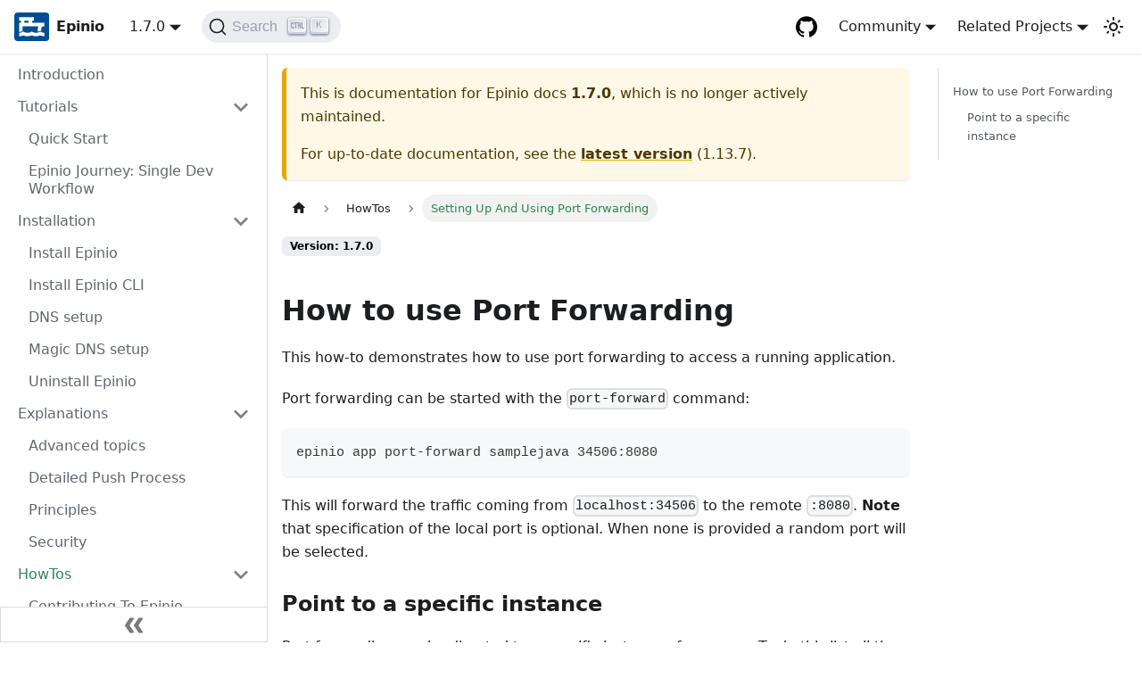

--- FILE ---
content_type: text/html; charset=utf-8
request_url: https://docs.epinio.io/1.7.0/howtos/port_forwarding
body_size: 6685
content:
<!doctype html>
<html lang="en" dir="ltr" class="docs-wrapper docs-doc-page docs-version-1.7.0 plugin-docs plugin-id-default docs-doc-id-howtos/port_forwarding">
<head>
<meta charset="UTF-8">
<meta name="viewport" content="width=device-width,initial-scale=1">
<meta name="generator" content="Docusaurus v2.0.1">
<link rel="preconnect" href="https://www.google-analytics.com">
<script>window.ga=window.ga||function(){(ga.q=ga.q||[]).push(arguments)},ga.l=+new Date,ga("create","UA-56382716-12","auto"),ga("set","anonymizeIp",!0),ga("send","pageview")</script>
<script async src="https://www.google-analytics.com/analytics.js"></script>


<link rel="search" type="application/opensearchdescription+xml" title="Epinio docs" href="/opensearch.xml"><title data-rh="true">Epinio docs</title><meta data-rh="true" property="og:title" content="Epinio docs"><meta data-rh="true" name="twitter:card" content="summary_large_image"><meta data-rh="true" property="og:url" content="https://docs.epinio.io/1.7.0/howtos/port_forwarding"><meta data-rh="true" name="docusaurus_locale" content="en"><meta data-rh="true" name="docsearch:language" content="en"><meta data-rh="true" name="docusaurus_version" content="1.7.0"><meta data-rh="true" name="docusaurus_tag" content="docs-default-1.7.0"><meta data-rh="true" name="docsearch:version" content="1.7.0"><meta data-rh="true" name="docsearch:docusaurus_tag" content="docs-default-1.7.0"><meta data-rh="true" name="description" content="How to use Port Forwarding"><meta data-rh="true" property="og:description" content="How to use Port Forwarding"><link data-rh="true" rel="icon" href="/img/favicon.png"><link data-rh="true" rel="canonical" href="https://docs.epinio.io/1.7.0/howtos/port_forwarding"><link data-rh="true" rel="alternate" href="https://docs.epinio.io/1.7.0/howtos/port_forwarding" hreflang="en"><link data-rh="true" rel="alternate" href="https://docs.epinio.io/1.7.0/howtos/port_forwarding" hreflang="x-default"><link data-rh="true" rel="preconnect" href="https://F9GBZ0DFYI-dsn.algolia.net" crossorigin="anonymous"><link rel="stylesheet" href="/assets/css/styles.6f50cd44.css">
<link rel="preload" href="/assets/js/runtime~main.5caf7692.js" as="script">
<link rel="preload" href="/assets/js/main.2313ed34.js" as="script">
</head>
<body class="navigation-with-keyboard">
<script>!function(){function t(t){document.documentElement.setAttribute("data-theme",t)}var e=function(){var t=null;try{t=localStorage.getItem("theme")}catch(t){}return t}();t(null!==e?e:"light")}()</script><div id="__docusaurus">
<div role="region"><a href="#" class="skipToContent_fXgn">Skip to main content</a></div><nav class="navbar navbar--fixed-top"><div class="navbar__inner"><div class="navbar__items"><button aria-label="Navigation bar toggle" class="navbar__toggle clean-btn" type="button" tabindex="0"><svg width="30" height="30" viewBox="0 0 30 30" aria-hidden="true"><path stroke="currentColor" stroke-linecap="round" stroke-miterlimit="10" stroke-width="2" d="M4 7h22M4 15h22M4 23h22"></path></svg></button><a class="navbar__brand" href="/"><div class="navbar__logo"><img src="/img/favicon.svg" alt="Epinio" class="themedImage_ToTc themedImage--light_HNdA"><img src="/img/favicon.svg" alt="Epinio" class="themedImage_ToTc themedImage--dark_i4oU"></div><b class="navbar__title text--truncate">Epinio</b></a><div class="navbar__item dropdown dropdown--hoverable"><a class="navbar__link" aria-haspopup="true" aria-expanded="false" role="button" href="/1.7.0">1.7.0</a><ul class="dropdown__menu"><li><a class="dropdown__link" href="/next">Next 🚧</a></li><li><a class="dropdown__link" href="/">1.13.7</a></li><li><a class="dropdown__link" href="/1.13.6">1.13.6</a></li><li><a class="dropdown__link" href="/1.13.5">1.13.5</a></li><li><a class="dropdown__link" href="/1.13.0">1.13.0</a></li><li><a class="dropdown__link" href="/1.12.0">1.12.0</a></li><li><a class="dropdown__link" href="/1.11.0">1.11.0</a></li><li><a class="dropdown__link" href="/1.10.0">1.10.0</a></li><li><a class="dropdown__link" href="/1.9.0/howtos/port_forwarding">1.9.0</a></li><li><a class="dropdown__link" href="/1.8.1/howtos/port_forwarding">1.8.1</a></li><li><a class="dropdown__link" href="/1.8.0/howtos/port_forwarding">1.8.0</a></li><li><a class="dropdown__link" href="/1.7.1/howtos/port_forwarding">1.7.1</a></li><li><a aria-current="page" class="dropdown__link dropdown__link--active" href="/1.7.0/howtos/port_forwarding">1.7.0</a></li><li><a class="dropdown__link" href="/1.6.2/howtos/port_forwarding">1.6.2</a></li><li><a class="dropdown__link" href="/1.6.1/howtos/port_forwarding">1.6.1</a></li><li><a class="dropdown__link" href="/1.6.0/howtos/port_forwarding">1.6.0</a></li><li><a class="dropdown__link" href="/1.5.2/howtos/port_forwarding">1.5.2</a></li><li><a class="dropdown__link" href="/1.5.1/howtos/port_forwarding">1.5.1</a></li><li><a class="dropdown__link" href="/1.5.0/howtos/port_forwarding">1.5.0</a></li><li><a class="dropdown__link" href="/1.4.0/howtos/port_forwarding">1.4.0</a></li><li><a class="dropdown__link" href="/1.3.0/howtos/port_forwarding">1.3.0</a></li><li><a class="dropdown__link" href="/1.2.0/howtos/port_forwarding">1.2.0</a></li><li><a class="dropdown__link" href="/1.1.0/howtos/port_forwarding">1.1.0</a></li><li><a class="dropdown__link" href="/1.0.0/howtos/port_forwarding">1.0.0</a></li><li><a class="dropdown__link" href="/0.9.0/howtos/port_forwarding">0.9.0</a></li><li><a class="dropdown__link" href="/0.8.0/howtos/port_forwarding">0.8.0</a></li><li><a class="dropdown__link" href="/0.7.1/howtos/port_forwarding">0.7.1</a></li><li><a class="dropdown__link" href="/0.6.2/howtos/port_forwarding">0.6.2</a></li><li><a class="dropdown__link" href="/versions">All versions</a></li></ul></div><div class="searchBox_ZlJk"><button type="button" class="DocSearch DocSearch-Button" aria-label="Search"><span class="DocSearch-Button-Container"><svg width="20" height="20" class="DocSearch-Search-Icon" viewBox="0 0 20 20"><path d="M14.386 14.386l4.0877 4.0877-4.0877-4.0877c-2.9418 2.9419-7.7115 2.9419-10.6533 0-2.9419-2.9418-2.9419-7.7115 0-10.6533 2.9418-2.9419 7.7115-2.9419 10.6533 0 2.9419 2.9418 2.9419 7.7115 0 10.6533z" stroke="currentColor" fill="none" fill-rule="evenodd" stroke-linecap="round" stroke-linejoin="round"></path></svg><span class="DocSearch-Button-Placeholder">Search</span></span><span class="DocSearch-Button-Keys"></span></button></div></div><div class="navbar__items navbar__items--right"><a href="https://github.com/epinio/epinio" target="_blank" rel="noopener noreferrer" class="navbar__item navbar__link header-github-link" aria-label="GitHub repository"></a><div class="navbar__item dropdown dropdown--hoverable dropdown--right"><a href="#" aria-haspopup="true" aria-expanded="false" role="button" class="navbar__link">Community</a><ul class="dropdown__menu"><li><a href="https://rancher-users.slack.com" target="_blank" rel="noopener noreferrer" class="dropdown__link">Slack<svg width="12" height="12" aria-hidden="true" viewBox="0 0 24 24" class="iconExternalLink_nPIU"><path fill="currentColor" d="M21 13v10h-21v-19h12v2h-10v15h17v-8h2zm3-12h-10.988l4.035 4-6.977 7.07 2.828 2.828 6.977-7.07 4.125 4.172v-11z"></path></svg></a></li><li><a href="https://twitter.com/Rancher_Labs/" target="_blank" rel="noopener noreferrer" class="dropdown__link">X/Twitter<svg width="12" height="12" aria-hidden="true" viewBox="0 0 24 24" class="iconExternalLink_nPIU"><path fill="currentColor" d="M21 13v10h-21v-19h12v2h-10v15h17v-8h2zm3-12h-10.988l4.035 4-6.977 7.07 2.828 2.828 6.977-7.07 4.125 4.172v-11z"></path></svg></a></li></ul></div><div class="navbar__item dropdown dropdown--hoverable dropdown--right"><a href="#" aria-haspopup="true" aria-expanded="false" role="button" class="navbar__link">Related Projects</a><ul class="dropdown__menu"><li><a href="https://rancher.com" target="_blank" rel="noopener noreferrer" class="dropdown__link navbar__icon navbar__rancher">Rancher</a></li><li><hr style="margin: 0.3rem 0;"></li><li><a href="https://elemental.docs.rancher.com" target="_blank" rel="noopener noreferrer" class="dropdown__link navbar__icon navbar__elemental">Elemental</a></li><li><a href="https://fleet.rancher.io" target="_blank" rel="noopener noreferrer" class="dropdown__link navbar__icon navbar__fleet">Fleet</a></li><li><a href="https://rancherdesktop.io" target="_blank" rel="noopener noreferrer" class="dropdown__link navbar__icon navbar__rd">Rancher Desktop</a></li><li><hr style="margin: 0.3rem 0;"></li><li><a href="https://opensource.suse.com" target="_blank" rel="noopener noreferrer" class="dropdown__link navbar__icon navbar__suse">More projects</a></li></ul></div><div class="toggle_vylO colorModeToggle_DEke"><button class="clean-btn toggleButton_gllP toggleButtonDisabled_aARS" type="button" disabled="" title="Switch between dark and light mode (currently light mode)" aria-label="Switch between dark and light mode (currently light mode)"><svg viewBox="0 0 24 24" width="24" height="24" class="lightToggleIcon_pyhR"><path fill="currentColor" d="M12,9c1.65,0,3,1.35,3,3s-1.35,3-3,3s-3-1.35-3-3S10.35,9,12,9 M12,7c-2.76,0-5,2.24-5,5s2.24,5,5,5s5-2.24,5-5 S14.76,7,12,7L12,7z M2,13l2,0c0.55,0,1-0.45,1-1s-0.45-1-1-1l-2,0c-0.55,0-1,0.45-1,1S1.45,13,2,13z M20,13l2,0c0.55,0,1-0.45,1-1 s-0.45-1-1-1l-2,0c-0.55,0-1,0.45-1,1S19.45,13,20,13z M11,2v2c0,0.55,0.45,1,1,1s1-0.45,1-1V2c0-0.55-0.45-1-1-1S11,1.45,11,2z M11,20v2c0,0.55,0.45,1,1,1s1-0.45,1-1v-2c0-0.55-0.45-1-1-1C11.45,19,11,19.45,11,20z M5.99,4.58c-0.39-0.39-1.03-0.39-1.41,0 c-0.39,0.39-0.39,1.03,0,1.41l1.06,1.06c0.39,0.39,1.03,0.39,1.41,0s0.39-1.03,0-1.41L5.99,4.58z M18.36,16.95 c-0.39-0.39-1.03-0.39-1.41,0c-0.39,0.39-0.39,1.03,0,1.41l1.06,1.06c0.39,0.39,1.03,0.39,1.41,0c0.39-0.39,0.39-1.03,0-1.41 L18.36,16.95z M19.42,5.99c0.39-0.39,0.39-1.03,0-1.41c-0.39-0.39-1.03-0.39-1.41,0l-1.06,1.06c-0.39,0.39-0.39,1.03,0,1.41 s1.03,0.39,1.41,0L19.42,5.99z M7.05,18.36c0.39-0.39,0.39-1.03,0-1.41c-0.39-0.39-1.03-0.39-1.41,0l-1.06,1.06 c-0.39,0.39-0.39,1.03,0,1.41s1.03,0.39,1.41,0L7.05,18.36z"></path></svg><svg viewBox="0 0 24 24" width="24" height="24" class="darkToggleIcon_wfgR"><path fill="currentColor" d="M9.37,5.51C9.19,6.15,9.1,6.82,9.1,7.5c0,4.08,3.32,7.4,7.4,7.4c0.68,0,1.35-0.09,1.99-0.27C17.45,17.19,14.93,19,12,19 c-3.86,0-7-3.14-7-7C5,9.07,6.81,6.55,9.37,5.51z M12,3c-4.97,0-9,4.03-9,9s4.03,9,9,9s9-4.03,9-9c0-0.46-0.04-0.92-0.1-1.36 c-0.98,1.37-2.58,2.26-4.4,2.26c-2.98,0-5.4-2.42-5.4-5.4c0-1.81,0.89-3.42,2.26-4.4C12.92,3.04,12.46,3,12,3L12,3z"></path></svg></button></div></div></div><div role="presentation" class="navbar-sidebar__backdrop"></div></nav><div class="main-wrapper mainWrapper_z2l0 docsWrapper_BCFX"><button aria-label="Scroll back to top" class="clean-btn theme-back-to-top-button backToTopButton_sjWU" type="button"></button><div class="docPage__5DB"><aside class="theme-doc-sidebar-container docSidebarContainer_b6E3"><div class="sidebar_njMd"><nav class="menu thin-scrollbar menu_SIkG"><ul class="theme-doc-sidebar-menu menu__list"><li class="theme-doc-sidebar-item-link theme-doc-sidebar-item-link-level-1 menu__list-item"><a class="menu__link" href="/1.7.0">Introduction</a></li><li class="theme-doc-sidebar-item-category theme-doc-sidebar-item-category-level-1 menu__list-item"><div class="menu__list-item-collapsible"><a class="menu__link menu__link--sublist menu__link--sublist-caret" aria-expanded="true" href="/1.7.0/tutorials/quickstart">Tutorials</a></div><ul style="display:block;overflow:visible;height:auto" class="menu__list"><li class="theme-doc-sidebar-item-link theme-doc-sidebar-item-link-level-2 menu__list-item"><a class="menu__link" tabindex="0" href="/1.7.0/tutorials/quickstart">Quick Start</a></li><li class="theme-doc-sidebar-item-link theme-doc-sidebar-item-link-level-2 menu__list-item"><a class="menu__link" tabindex="0" href="/1.7.0/tutorials/single-dev-workflow">Epinio Journey: Single Dev Workflow</a></li></ul></li><li class="theme-doc-sidebar-item-category theme-doc-sidebar-item-category-level-1 menu__list-item"><div class="menu__list-item-collapsible"><a class="menu__link menu__link--sublist menu__link--sublist-caret" aria-expanded="true" href="/1.7.0/installation/install_epinio">Installation</a></div><ul style="display:block;overflow:visible;height:auto" class="menu__list"><li class="theme-doc-sidebar-item-link theme-doc-sidebar-item-link-level-2 menu__list-item"><a class="menu__link" tabindex="0" href="/1.7.0/installation/install_epinio">Install Epinio</a></li><li class="theme-doc-sidebar-item-link theme-doc-sidebar-item-link-level-2 menu__list-item"><a class="menu__link" tabindex="0" href="/1.7.0/installation/install_epinio_cli">Install Epinio CLI</a></li><li class="theme-doc-sidebar-item-link theme-doc-sidebar-item-link-level-2 menu__list-item"><a class="menu__link" tabindex="0" href="/1.7.0/installation/dns_setup">DNS setup</a></li><li class="theme-doc-sidebar-item-link theme-doc-sidebar-item-link-level-2 menu__list-item"><a class="menu__link" tabindex="0" href="/1.7.0/installation/magicDNS_setup">Magic DNS setup</a></li><li class="theme-doc-sidebar-item-link theme-doc-sidebar-item-link-level-2 menu__list-item"><a class="menu__link" tabindex="0" href="/1.7.0/installation/uninstall_epinio">Uninstall Epinio</a></li></ul></li><li class="theme-doc-sidebar-item-category theme-doc-sidebar-item-category-level-1 menu__list-item"><div class="menu__list-item-collapsible"><a class="menu__link menu__link--sublist menu__link--sublist-caret" aria-expanded="true" href="/1.7.0/explanations/advanced">Explanations</a></div><ul style="display:block;overflow:visible;height:auto" class="menu__list"><li class="theme-doc-sidebar-item-link theme-doc-sidebar-item-link-level-2 menu__list-item"><a class="menu__link" tabindex="0" href="/1.7.0/explanations/advanced">Advanced topics</a></li><li class="theme-doc-sidebar-item-link theme-doc-sidebar-item-link-level-2 menu__list-item"><a class="menu__link" tabindex="0" href="/1.7.0/explanations/detailed-push-process">Detailed Push Process</a></li><li class="theme-doc-sidebar-item-link theme-doc-sidebar-item-link-level-2 menu__list-item"><a class="menu__link" tabindex="0" href="/1.7.0/explanations/principles">Principles</a></li><li class="theme-doc-sidebar-item-link theme-doc-sidebar-item-link-level-2 menu__list-item"><a class="menu__link" tabindex="0" href="/1.7.0/explanations/security">Security</a></li></ul></li><li class="theme-doc-sidebar-item-category theme-doc-sidebar-item-category-level-1 menu__list-item"><div class="menu__list-item-collapsible"><a class="menu__link menu__link--sublist menu__link--sublist-caret menu__link--active" aria-expanded="true" href="/1.7.0/howtos/contribute">HowTos</a></div><ul style="display:block;overflow:visible;height:auto" class="menu__list"><li class="theme-doc-sidebar-item-link theme-doc-sidebar-item-link-level-2 menu__list-item"><a class="menu__link" tabindex="0" href="/1.7.0/howtos/contribute">Contributing To Epinio</a></li><li class="theme-doc-sidebar-item-link theme-doc-sidebar-item-link-level-2 menu__list-item"><a class="menu__link" tabindex="0" href="/1.7.0/howtos/certificate_issuers">Setting Up And Using Certificate Issuers</a></li><li class="theme-doc-sidebar-item-link theme-doc-sidebar-item-link-level-2 menu__list-item"><a class="menu__link" tabindex="0" href="/1.7.0/howtos/debug">Debugging An Application</a></li><li class="theme-doc-sidebar-item-link theme-doc-sidebar-item-link-level-2 menu__list-item"><a class="menu__link" tabindex="0" href="/1.7.0/howtos/provision_external_ip_for_local_kubernetes">Provisioning Of An External IP Address For Local Kubernetes</a></li><li class="theme-doc-sidebar-item-link theme-doc-sidebar-item-link-level-2 menu__list-item"><a class="menu__link" tabindex="0" href="/1.7.0/howtos/gitjob_push">Pushing With A Git Job</a></li><li class="theme-doc-sidebar-item-link theme-doc-sidebar-item-link-level-2 menu__list-item"><a class="menu__link" tabindex="0" href="/1.7.0/howtos/setup_external_s3">Setting Up External S3 Storage</a></li><li class="theme-doc-sidebar-item-link theme-doc-sidebar-item-link-level-2 menu__list-item"><a class="menu__link" tabindex="0" href="/1.7.0/howtos/setup_external_registry">Setting Up An External Container Registry</a></li><li class="theme-doc-sidebar-item-link theme-doc-sidebar-item-link-level-2 menu__list-item"><a class="menu__link" tabindex="0" href="/1.7.0/howtos/setup_routing_secrets">Setting Up Routing Secrets</a></li><li class="theme-doc-sidebar-item-link theme-doc-sidebar-item-link-level-2 menu__list-item"><a class="menu__link menu__link--active" aria-current="page" tabindex="0" href="/1.7.0/howtos/port_forwarding">Setting Up And Using Port Forwarding</a></li><li class="theme-doc-sidebar-item-link theme-doc-sidebar-item-link-level-2 menu__list-item"><a class="menu__link" tabindex="0" href="/1.7.0/howtos/custom_routes">Setting Up Custom Routes</a></li><li class="theme-doc-sidebar-item-link theme-doc-sidebar-item-link-level-2 menu__list-item"><a class="menu__link" tabindex="0" href="/1.7.0/howtos/create_custom_service">Creating A Custom Service</a></li><li class="theme-doc-sidebar-item-link theme-doc-sidebar-item-link-level-2 menu__list-item"><a class="menu__link" tabindex="0" href="/1.7.0/howtos/custom_builder">Custom Builders</a></li><li class="theme-doc-sidebar-item-link theme-doc-sidebar-item-link-level-2 menu__list-item"><a class="menu__link" tabindex="0" href="/1.7.0/howtos/create_custom_appcharts">Creating Custom Application Helm Charts</a></li><li class="theme-doc-sidebar-item-link theme-doc-sidebar-item-link-level-2 menu__list-item"><a class="menu__link" tabindex="0" href="/1.7.0/howtos/using_custom_appcharts">How To Use Custom Application Helm Charts</a></li><li class="theme-doc-sidebar-item-link theme-doc-sidebar-item-link-level-2 menu__list-item"><a class="menu__link" tabindex="0" href="/1.7.0/howtos/install_epinio_on_rancher">Installing Epinio On Rancher</a></li><li class="theme-doc-sidebar-item-link theme-doc-sidebar-item-link-level-2 menu__list-item"><a class="menu__link" tabindex="0" href="/1.7.0/howtos/install_epinio_on_rke">Installing Epinio On RKE2 (Rancher)</a></li><li class="theme-doc-sidebar-item-link theme-doc-sidebar-item-link-level-2 menu__list-item"><a class="menu__link" tabindex="0" href="/1.7.0/howtos/install_epinio_on_k3s">Installing Epinio On K3s (local)</a></li><li class="theme-doc-sidebar-item-link theme-doc-sidebar-item-link-level-2 menu__list-item"><a class="menu__link" tabindex="0" href="/1.7.0/howtos/install_epinio_on_rancher_desktop">Installing Epinio On Rancher Desktop (local)</a></li><li class="theme-doc-sidebar-item-link theme-doc-sidebar-item-link-level-2 menu__list-item"><a class="menu__link" tabindex="0" href="/1.7.0/howtos/install_epinio_on_k3d">Installing Epinio On K3d (local)</a></li><li class="theme-doc-sidebar-item-link theme-doc-sidebar-item-link-level-2 menu__list-item"><a class="menu__link" tabindex="0" href="/1.7.0/howtos/install_epinio_on_minikube">Installing Epinio On Minikube (local)</a></li><li class="theme-doc-sidebar-item-link theme-doc-sidebar-item-link-level-2 menu__list-item"><a class="menu__link" tabindex="0" href="/1.7.0/howtos/install_epinio_on_public_cloud">Installing Epinio On Public Clouds</a></li><li class="theme-doc-sidebar-item-link theme-doc-sidebar-item-link-level-2 menu__list-item"><a class="menu__link" tabindex="0" href="/1.7.0/howtos/install_metrics_server">Installing A Metrics Server</a></li><li class="theme-doc-sidebar-item-link theme-doc-sidebar-item-link-level-2 menu__list-item"><a class="menu__link" tabindex="0" href="/1.7.0/howtos/install_wordpress_application">How To Install Wordpress With Epinio</a></li><li class="theme-doc-sidebar-item-link theme-doc-sidebar-item-link-level-2 menu__list-item"><a class="menu__link" tabindex="0" href="/1.7.0/howtos/install_epinio_on_eks">Installing Epinio on EKS</a></li><li class="theme-doc-sidebar-item-link theme-doc-sidebar-item-link-level-2 menu__list-item"><a class="menu__link" tabindex="0" href="/1.7.0/howtos/minio">Accessing Epinio&#x27;s Internal Minio Service</a></li><li class="theme-doc-sidebar-item-link theme-doc-sidebar-item-link-level-2 menu__list-item"><a class="menu__link" tabindex="0" href="/1.7.0/howtos/aws_iam_integration">AWS IAM integration</a></li></ul></li><li class="theme-doc-sidebar-item-category theme-doc-sidebar-item-category-level-1 menu__list-item menu__list-item--collapsed"><div class="menu__list-item-collapsible"><a class="menu__link menu__link--sublist menu__link--sublist-caret" aria-expanded="false" href="/1.7.0/references/system_requirements/global">Reference documentation</a></div></li><li class="theme-doc-sidebar-item-link theme-doc-sidebar-item-link-level-1 menu__list-item"><a class="menu__link" href="/1.7.0/versions"></a></li></ul></nav><button type="button" title="Collapse sidebar" aria-label="Collapse sidebar" class="button button--secondary button--outline collapseSidebarButton_PEFL"><svg width="20" height="20" aria-hidden="true" class="collapseSidebarButtonIcon_kv0_"><g fill="#7a7a7a"><path d="M9.992 10.023c0 .2-.062.399-.172.547l-4.996 7.492a.982.982 0 01-.828.454H1c-.55 0-1-.453-1-1 0-.2.059-.403.168-.551l4.629-6.942L.168 3.078A.939.939 0 010 2.528c0-.548.45-.997 1-.997h2.996c.352 0 .649.18.828.45L9.82 9.472c.11.148.172.347.172.55zm0 0"></path><path d="M19.98 10.023c0 .2-.058.399-.168.547l-4.996 7.492a.987.987 0 01-.828.454h-3c-.547 0-.996-.453-.996-1 0-.2.059-.403.168-.551l4.625-6.942-4.625-6.945a.939.939 0 01-.168-.55 1 1 0 01.996-.997h3c.348 0 .649.18.828.45l4.996 7.492c.11.148.168.347.168.55zm0 0"></path></g></svg></button></div></aside><main class="docMainContainer_gTbr"><div class="container padding-top--md padding-bottom--lg"><div class="row"><div class="col docItemCol_VOVn"><div class="theme-doc-version-banner alert alert--warning margin-bottom--md" role="alert"><div>This is documentation for <!-- -->Epinio docs<!-- --> <b>1.7.0</b>, which is no longer actively maintained.</div><div class="margin-top--md">For up-to-date documentation, see the <b><a href="/">latest version</a></b> (<!-- -->1.13.7<!-- -->).</div></div><div class="docItemContainer_Djhp"><article><nav class="theme-doc-breadcrumbs breadcrumbsContainer_Z_bl" aria-label="Breadcrumbs"><ul class="breadcrumbs" itemscope="" itemtype="https://schema.org/BreadcrumbList"><li class="breadcrumbs__item"><a aria-label="Home page" class="breadcrumbs__link" href="/"><svg viewBox="0 0 24 24" class="breadcrumbHomeIcon_OVgt"><path d="M10 19v-5h4v5c0 .55.45 1 1 1h3c.55 0 1-.45 1-1v-7h1.7c.46 0 .68-.57.33-.87L12.67 3.6c-.38-.34-.96-.34-1.34 0l-8.36 7.53c-.34.3-.13.87.33.87H5v7c0 .55.45 1 1 1h3c.55 0 1-.45 1-1z" fill="currentColor"></path></svg></a></li><li class="breadcrumbs__item"><span class="breadcrumbs__link">HowTos</span><meta itemprop="position" content="1"></li><li itemscope="" itemprop="itemListElement" itemtype="https://schema.org/ListItem" class="breadcrumbs__item breadcrumbs__item--active"><span class="breadcrumbs__link" itemprop="name">Setting Up And Using Port Forwarding</span><meta itemprop="position" content="2"></li></ul></nav><span class="theme-doc-version-badge badge badge--secondary">Version: 1.7.0</span><div class="tocCollapsible_ETCw theme-doc-toc-mobile tocMobile_ITEo"><button type="button" class="clean-btn tocCollapsibleButton_TO0P">On this page</button></div><div class="theme-doc-markdown markdown"><h2 class="anchor anchorWithStickyNavbar_LWe7" id="how-to-use-port-forwarding">How to use Port Forwarding<a class="hash-link" href="#how-to-use-port-forwarding" title="Direct link to heading">​</a></h2><p>This how-to demonstrates how to use port forwarding to access a running application.</p><p>Port forwarding can be started with the <code>port-forward</code> command:</p><div class="codeBlockContainer_Ckt0 theme-code-block" style="--prism-color:#393A34;--prism-background-color:#f6f8fa"><div class="codeBlockContent_biex"><pre tabindex="0" class="prism-code language-text codeBlock_bY9V thin-scrollbar"><code class="codeBlockLines_e6Vv"><span class="token-line" style="color:#393A34"><span class="token plain">epinio app port-forward samplejava 34506:8080</span><br></span></code></pre><div class="buttonGroup__atx"><button type="button" aria-label="Copy code to clipboard" title="Copy" class="clean-btn"><span class="copyButtonIcons_eSgA" aria-hidden="true"><svg class="copyButtonIcon_y97N" viewBox="0 0 24 24"><path d="M19,21H8V7H19M19,5H8A2,2 0 0,0 6,7V21A2,2 0 0,0 8,23H19A2,2 0 0,0 21,21V7A2,2 0 0,0 19,5M16,1H4A2,2 0 0,0 2,3V17H4V3H16V1Z"></path></svg><svg class="copyButtonSuccessIcon_LjdS" viewBox="0 0 24 24"><path d="M21,7L9,19L3.5,13.5L4.91,12.09L9,16.17L19.59,5.59L21,7Z"></path></svg></span></button></div></div></div><p>This will forward the traffic coming from <code>localhost:34506</code> to the remote <code>:8080</code>.
<strong>Note</strong> that specification of the local port is optional. When none is provided a random port will be selected.</p><h3 class="anchor anchorWithStickyNavbar_LWe7" id="point-to-a-specific-instance">Point to a specific instance<a class="hash-link" href="#point-to-a-specific-instance" title="Direct link to heading">​</a></h3><p>Port forwarding can be directed to a specific instance of your app. To do this list all the instances of the application, pick the desired ID, and then use the <code>--instance</code> flag to direct the port forwarding to that instance:</p><div class="codeBlockContainer_Ckt0 theme-code-block" style="--prism-color:#393A34;--prism-background-color:#f6f8fa"><div class="codeBlockContent_biex"><pre tabindex="0" class="prism-code language-text codeBlock_bY9V thin-scrollbar"><code class="codeBlockLines_e6Vv"><span class="token-line" style="color:#393A34"><span class="token plain">-&gt; % epinio app show samplejava</span><br></span><span class="token-line" style="color:#393A34"><span class="token plain" style="display:inline-block"></span><br></span><span class="token-line" style="color:#393A34"><span class="token plain">🚢 Show application details</span><br></span><span class="token-line" style="color:#393A34"><span class="token plain">Namespace: workspace</span><br></span><span class="token-line" style="color:#393A34"><span class="token plain">Application: samplejava</span><br></span><span class="token-line" style="color:#393A34"><span class="token plain" style="display:inline-block"></span><br></span><span class="token-line" style="color:#393A34"><span class="token plain">✔️  Details:</span><br></span><span class="token-line" style="color:#393A34"><span class="token plain">|        KEY           |                    VALUE                    |</span><br></span><span class="token-line" style="color:#393A34"><span class="token plain">|----------------------|---------------------------------------------|</span><br></span><span class="token-line" style="color:#393A34"><span class="token plain">| Origin               | /home/user/sample                           |</span><br></span><span class="token-line" style="color:#393A34"><span class="token plain">| Status               | 1/1                                         |</span><br></span><span class="token-line" style="color:#393A34"><span class="token plain">| Username             | admin                                       |</span><br></span><span class="token-line" style="color:#393A34"><span class="token plain">| StageId              | cac0d6fec92e0a1f                            |</span><br></span><span class="token-line" style="color:#393A34"><span class="token plain">| Age                  | 2m50s                                       |</span><br></span><span class="token-line" style="color:#393A34"><span class="token plain">| Active Routes        |                                             |</span><br></span><span class="token-line" style="color:#393A34"><span class="token plain">|                      | samplejava.172.19.0.4.omg.howdoi.website    |</span><br></span><span class="token-line" style="color:#393A34"><span class="token plain">| Desired Instances    |                                           1 |</span><br></span><span class="token-line" style="color:#393A34"><span class="token plain">| Bound Configurations |                                             |</span><br></span><span class="token-line" style="color:#393A34"><span class="token plain">| Environment          |                                             |</span><br></span><span class="token-line" style="color:#393A34"><span class="token plain" style="display:inline-block"></span><br></span><span class="token-line" style="color:#393A34"><span class="token plain">✔️  Instances: </span><br></span><span class="token-line" style="color:#393A34"><span class="token plain">|            NAME             | READY |  MEMORY   | MILLICPUS | RESTARTS |  AGE  |</span><br></span><span class="token-line" style="color:#393A34"><span class="token plain">|-----------------------------|-------|-----------|-----------|----------|-------|</span><br></span><span class="token-line" style="color:#393A34"><span class="token plain">| samplejava-5f84c47f76-7mvv7 | true  | 214.0 MiB |         2 |        0 | 2m50s |</span><br></span></code></pre><div class="buttonGroup__atx"><button type="button" aria-label="Copy code to clipboard" title="Copy" class="clean-btn"><span class="copyButtonIcons_eSgA" aria-hidden="true"><svg class="copyButtonIcon_y97N" viewBox="0 0 24 24"><path d="M19,21H8V7H19M19,5H8A2,2 0 0,0 6,7V21A2,2 0 0,0 8,23H19A2,2 0 0,0 21,21V7A2,2 0 0,0 19,5M16,1H4A2,2 0 0,0 2,3V17H4V3H16V1Z"></path></svg><svg class="copyButtonSuccessIcon_LjdS" viewBox="0 0 24 24"><path d="M21,7L9,19L3.5,13.5L4.91,12.09L9,16.17L19.59,5.59L21,7Z"></path></svg></span></button></div></div></div><div class="codeBlockContainer_Ckt0 theme-code-block" style="--prism-color:#393A34;--prism-background-color:#f6f8fa"><div class="codeBlockContent_biex"><pre tabindex="0" class="prism-code language-text codeBlock_bY9V thin-scrollbar"><code class="codeBlockLines_e6Vv"><span class="token-line" style="color:#393A34"><span class="token plain">epinio app port-forward samplejava 34506:8080 --instance samplejava-5f84c47f76-7mvv7</span><br></span></code></pre><div class="buttonGroup__atx"><button type="button" aria-label="Copy code to clipboard" title="Copy" class="clean-btn"><span class="copyButtonIcons_eSgA" aria-hidden="true"><svg class="copyButtonIcon_y97N" viewBox="0 0 24 24"><path d="M19,21H8V7H19M19,5H8A2,2 0 0,0 6,7V21A2,2 0 0,0 8,23H19A2,2 0 0,0 21,21V7A2,2 0 0,0 19,5M16,1H4A2,2 0 0,0 2,3V17H4V3H16V1Z"></path></svg><svg class="copyButtonSuccessIcon_LjdS" viewBox="0 0 24 24"><path d="M21,7L9,19L3.5,13.5L4.91,12.09L9,16.17L19.59,5.59L21,7Z"></path></svg></span></button></div></div></div></div><footer class="theme-doc-footer docusaurus-mt-lg"><div class="theme-doc-footer-edit-meta-row row"><div class="col"><a href="https://github.com/epinio/docs/edit/main/versioned_docs/version-1.7.0/howtos/port_forwarding.md" target="_blank" rel="noreferrer noopener" class="theme-edit-this-page"><svg fill="currentColor" height="20" width="20" viewBox="0 0 40 40" class="iconEdit_Z9Sw" aria-hidden="true"><g><path d="m34.5 11.7l-3 3.1-6.3-6.3 3.1-3q0.5-0.5 1.2-0.5t1.1 0.5l3.9 3.9q0.5 0.4 0.5 1.1t-0.5 1.2z m-29.5 17.1l18.4-18.5 6.3 6.3-18.4 18.4h-6.3v-6.2z"></path></g></svg>Edit this page</a></div><div class="col lastUpdated_vwxv"></div></div></footer></article><nav class="pagination-nav docusaurus-mt-lg" aria-label="Docs pages navigation"><a class="pagination-nav__link pagination-nav__link--prev" href="/1.7.0/howtos/setup_routing_secrets"><div class="pagination-nav__sublabel">Previous</div><div class="pagination-nav__label">Setting Up Routing Secrets</div></a><a class="pagination-nav__link pagination-nav__link--next" href="/1.7.0/howtos/custom_routes"><div class="pagination-nav__sublabel">Next</div><div class="pagination-nav__label">Setting Up Custom Routes</div></a></nav></div></div><div class="col col--3"><div class="tableOfContents_bqdL thin-scrollbar theme-doc-toc-desktop"><ul class="table-of-contents table-of-contents__left-border"><li><a href="#how-to-use-port-forwarding" class="table-of-contents__link toc-highlight">How to use Port Forwarding</a><ul><li><a href="#point-to-a-specific-instance" class="table-of-contents__link toc-highlight">Point to a specific instance</a></li></ul></li></ul></div></div></div></div></main></div></div><footer class="footer footer--dark"><div class="container container-fluid"><div class="footer__bottom text--center"><div class="footer__copyright">Copyright © 2026 Krumware and SUSE. All Rights Reserved.</div></div></div></footer></div>
<script src="/assets/js/runtime~main.5caf7692.js"></script>
<script src="/assets/js/main.2313ed34.js"></script>
</body>
</html>

--- FILE ---
content_type: application/javascript; charset=utf-8
request_url: https://docs.epinio.io/assets/js/runtime~main.5caf7692.js
body_size: 89687
content:
!function(){"use strict";var e,a,f,b,d,c={},t={};function n(e){var a=t[e];if(void 0!==a)return a.exports;var f=t[e]={id:e,loaded:!1,exports:{}};return c[e].call(f.exports,f,f.exports,n),f.loaded=!0,f.exports}n.m=c,n.c=t,e=[],n.O=function(a,f,b,d){if(!f){var c=1/0;for(u=0;u<e.length;u++){f=e[u][0],b=e[u][1],d=e[u][2];for(var t=!0,r=0;r<f.length;r++)(!1&d||c>=d)&&Object.keys(n.O).every((function(e){return n.O[e](f[r])}))?f.splice(r--,1):(t=!1,d<c&&(c=d));if(t){e.splice(u--,1);var o=b();void 0!==o&&(a=o)}}return a}d=d||0;for(var u=e.length;u>0&&e[u-1][2]>d;u--)e[u]=e[u-1];e[u]=[f,b,d]},n.n=function(e){var a=e&&e.__esModule?function(){return e.default}:function(){return e};return n.d(a,{a:a}),a},f=Object.getPrototypeOf?function(e){return Object.getPrototypeOf(e)}:function(e){return e.__proto__},n.t=function(e,b){if(1&b&&(e=this(e)),8&b)return e;if("object"==typeof e&&e){if(4&b&&e.__esModule)return e;if(16&b&&"function"==typeof e.then)return e}var d=Object.create(null);n.r(d);var c={};a=a||[null,f({}),f([]),f(f)];for(var t=2&b&&e;"object"==typeof t&&!~a.indexOf(t);t=f(t))Object.getOwnPropertyNames(t).forEach((function(a){c[a]=function(){return e[a]}}));return c.default=function(){return e},n.d(d,c),d},n.d=function(e,a){for(var f in a)n.o(a,f)&&!n.o(e,f)&&Object.defineProperty(e,f,{enumerable:!0,get:a[f]})},n.f={},n.e=function(e){return Promise.all(Object.keys(n.f).reduce((function(a,f){return n.f[f](e,a),a}),[]))},n.u=function(e){return"assets/js/"+({50:"17788890",98:"8af18cf2",141:"8870222c",148:"a3fba4b2",152:"684f64c1",178:"27b477cf",204:"ae7a6901",238:"e0237845",261:"cb53ffcd",293:"833c2d82",310:"78f78117",325:"08ea4691",344:"0c329491",346:"9461a4e1",413:"bbc313bf",417:"f7d85fcd",422:"2970ad05",423:"008c16a0",474:"465b4e88",476:"622653ce",477:"8f0748d0",535:"5e31e0c7",541:"139e655b",572:"90509610",618:"800f6d29",670:"329357d5",694:"29503e86",695:"5f7ce634",702:"27ab6e06",717:"c597ce4b",757:"1170678a",762:"ee13da09",765:"d5b78fde",772:"25131a20",786:"9f624aa8",838:"5d1bcaad",857:"7b83eacb",871:"eb5504ad",875:"7c0b10e9",910:"f4429883",919:"321cee06",925:"4f38a024",935:"2a01292d",959:"7d2f504b",981:"8a70be60",1005:"8462dfee",1059:"9bb14538",1103:"22571ec8",1124:"708e463a",1128:"5ef25c7f",1141:"0b8f038e",1188:"2bd44cb1",1201:"fc9877e1",1266:"cb9d2149",1274:"6233fcc1",1284:"189e5b6d",1403:"446ec9f6",1462:"18710832",1491:"95e24bee",1502:"d0ddf1c5",1614:"292e878d",1644:"532dd0fa",1677:"04784f83",1683:"ac3157d1",1686:"e6900f65",1712:"3812e22a",1769:"b9a24214",1774:"fad8cdef",1775:"206fa343",1807:"7d0ba173",1836:"9ddb9576",1909:"559b037b",2002:"3fa3d3f7",2004:"eea5aef6",2011:"ac88368c",2154:"d1e95382",2189:"88902199",2199:"d1a16549",2316:"b11760bc",2322:"8f80f40c",2349:"25414392",2368:"591e1823",2446:"9846a11f",2453:"fab2b6ca",2463:"b7d9be20",2489:"423135dc",2500:"301993cd",2502:"fd489cec",2541:"6546dafa",2558:"e7aecb1e",2565:"d7550267",2567:"dec62c11",2569:"e70eeab8",2584:"da1b84e9",2628:"750e8f2e",2647:"132345b9",2669:"45d15db8",2698:"b5fb0d4b",2718:"f691c059",2839:"f6cead58",2919:"f5cb3372",2920:"1062ca53",2952:"e11a1012",2961:"cd9eb623",2967:"a15c80a0",2983:"5ab44429",2991:"1a93bd73",2999:"959072d6",3014:"5b15e31f",3029:"35dee527",3035:"462b48da",3050:"6b880550",3098:"65a78269",3144:"87e3dd38",3153:"28384951",3162:"3c2f5ebe",3218:"5f81032b",3243:"49cc1dcd",3277:"d8640eb1",3345:"b92854bf",3413:"43566071",3416:"4eb3f960",3426:"639a67d9",3431:"4205e533",3438:"2a7e7ea6",3456:"c87b1324",3490:"51e69aa4",3495:"21256eaa",3502:"f047405f",3565:"09b857ac",3659:"5d8f7755",3694:"e0a604da",3696:"b8c7fd25",3730:"93981e49",3877:"7a64ca81",3908:"b30986a2",3914:"3cf3515b",3918:"ae71c9db",3973:"2ff8b3d0",3977:"dd3934c7",4e3:"eeae6a6a",4028:"c7bd5fc3",4045:"8b5e3fa0",4061:"21b53698",4073:"a78a53bf",4088:"16a4ca89",4116:"34163d8c",4128:"16fbc6bc",4136:"8cd773c7",4145:"9b23e0e1",4153:"5e603169",4170:"edc4635f",4179:"3c7ea64b",4186:"7a2ad011",4203:"2b08c83f",4227:"6e1a4b63",4325:"d03214d7",4425:"14d5806e",4492:"096dc8cf",4518:"eb94eb6a",4567:"c29db380",4573:"f5d703e1",4582:"a43591e0",4596:"f2ab2ded",4612:"1bf62d13",4641:"23679e2b",4678:"b0f387cf",4694:"94f4c534",4695:"d06df06d",4726:"14725307",4736:"cbca0195",4755:"6b049719",4762:"23532a43",4782:"306b3b18",4810:"b21d2d1e",4814:"f2d764b8",4845:"3480289a",4868:"341b89a1",4920:"79827e79",5004:"ab8c32e0",5048:"87eb8f94",5054:"289a5a16",5070:"f0d14ffe",5169:"ddedcdbf",5170:"7324fd13",5190:"d3caeb57",5196:"68fc01b7",5336:"71648f50",5341:"6fb0f308",5374:"34803557",5375:"1495c355",5387:"95bc50ba",5391:"1438859d",5419:"bb9f60f3",5425:"f503e4dd",5436:"63c45a66",5470:"89501354",5541:"98565470",5567:"3ff70e70",5579:"9a8db855",5624:"73ddfdd9",5647:"3c83e2a8",5651:"d949885c",5669:"4dc2343c",5711:"e1222fe9",5732:"354f215e",5788:"775e83e2",5804:"68963ee7",5852:"a210829e",5865:"ce91d717",6009:"8859598d",6010:"dd38be1c",6083:"0b2faa61",6085:"78398b88",6138:"1a6aa0a1",6143:"d289c8e0",6146:"2fa225ca",6195:"f71cf649",6271:"b78fdae4",6305:"853effe9",6372:"97e6748d",6387:"ed0b14f2",6503:"1124c34c",6506:"5ad9f467",6533:"cfae467a",6552:"0f76821a",6582:"1221a7b1",6594:"c334ba03",6617:"fd6c66ea",6625:"16357ba9",6684:"9d69fc0c",6690:"af793767",6723:"4c3121fc",6796:"f2c98d6b",6838:"ce8dfeb6",6945:"627658ef",6957:"ffa32244",7017:"3f771c7f",7021:"5cda8273",7119:"35e00c42",7218:"b190736a",7228:"65161f09",7238:"34cc006e",7314:"7bc629e5",7352:"9c8a8bf9",7390:"35846303",7391:"e18f9b07",7406:"d5505b63",7414:"c4546d0a",7419:"a08f582a",7488:"ef029292",7622:"57211f93",7722:"34baa41b",7726:"410b9de9",7740:"ad1b706a",7747:"a50aec44",7771:"f9e2802c",7796:"b3f6f172",7812:"19611b10",7903:"613b0db6",7936:"a258368d",7960:"f1f19d71",7966:"b19d7751",7968:"90ed045f",8012:"d0144a51",8075:"e5cd0907",8105:"10e55dda",8114:"c029111b",8126:"0f5178ba",8139:"1df1dd29",8205:"d33559a2",8208:"3e0960e7",8219:"15f87670",8269:"e9f3c61a",8326:"6c0090ce",8347:"cea0ac2e",8361:"1b332f63",8399:"b7b2ddc8",8478:"a3f3bfad",8488:"2263e9ca",8508:"3d8af517",8551:"8195f7f0",8583:"9d28d90e",8597:"8c926238",8625:"7e6819bb",8640:"ae128911",8642:"44ef2fc2",8708:"c6024355",8730:"aaad9be2",8763:"c3be685d",8785:"1821615d",8859:"4ad5a8ce",8887:"a3d0620d",8897:"6d55f352",8907:"3d942de3",8912:"20695d9a",8937:"be5ee8b8",8973:"2b8015b8",8987:"df70e336",9030:"d512536e",9061:"05828a5e",9114:"d263dad8",9116:"1fb2ed7d",9122:"716078ce",9129:"efb12094",9231:"d3e4a99e",9315:"7e9d2699",9330:"26c19c44",9351:"f01ccfda",9402:"1945181d",9427:"a9373a54",9457:"4b725628",9459:"18360f40",9473:"8261b799",9481:"9ca8aa45",9508:"ef11ec7f",9512:"ed3ee401",9520:"c9d3eef4",9549:"6dbfd49b",9571:"ac232c20",9590:"5fecf0e2",9592:"afc99eab",9616:"39da29d7",9623:"d03de1c0",9638:"59f16e59",9682:"49b1d0be",9687:"2f546fcd",9699:"7fdbc0d8",9718:"fd685a43",9727:"ff2476cc",9767:"8e08dd61",9777:"b5ee2a81",9817:"b8cb143e",9845:"1ddc97e9",9852:"8dfb4c10",9919:"abbb5357",9930:"c646b734",9981:"c92c6641",10010:"01888ac2",10032:"a492e28c",10091:"f5ff4b25",10120:"a051b04f",10166:"1178754e",10190:"24d515c1",10192:"e4e2dcbe",10265:"0cc8c93a",10285:"c29e950c",10354:"36ce6ab2",10388:"f9c21fff",10395:"25ac586c",10408:"7e8627ff",10421:"efebaa21",10432:"9f505ad7",10434:"808439d4",10447:"98b39827",10483:"46a25b95",10497:"201f07d1",10510:"d65ec466",10514:"acb8c332",10517:"c071104b",10548:"6762fdea",10553:"98f8e249",10566:"c8face5d",10602:"9d99e8ed",10638:"63bc44f4",10661:"d6ccb7c6",10709:"2211490f",10714:"3997988d",10749:"44d9f509",10799:"70012dc8",10816:"61d688c6",10834:"5596f2eb",10911:"05e54a0a",10939:"f2b78df5",10950:"8cd205a1",10960:"1b633898",10974:"bae5472a",10977:"90dccfa9",10982:"d709ac37",10994:"e2ef99ec",10996:"7be738bb",11045:"d734f301",11055:"0ff03ac2",11067:"379931c2",11078:"188f0208",11079:"c060256b",11107:"26bfae26",11164:"27d6c16c",11167:"bdddb6bd",11171:"a0f14276",11314:"b889cb98",11355:"777d970a",11363:"8b891744",11391:"daf37554",11427:"31de4d33",11430:"f9d7f499",11437:"0222d172",11490:"1cc42a92",11542:"4a639834",11590:"c8cdf2ca",11601:"1918c04d",11616:"d838885f",11638:"00435103",11657:"57a4f73d",11698:"a7938a05",11713:"dd8924ab",11726:"aaf5d514",11766:"c1460ccd",11783:"d05cb5a1",11792:"54498744",11826:"6650f1b4",11879:"a4251396",11885:"0756578b",11889:"71c677d4",11943:"96d2a5e5",11950:"04ff9f57",11995:"8ee809da",12038:"70947e42",12049:"db0f4cec",12063:"3efe8da9",12068:"a4b25a8a",12208:"a061e0bd",12280:"1c27e0ea",12295:"b46e98e0",12320:"41b0ae12",12336:"5ba67fb3",12401:"0454e1db",12406:"5dd1548a",12457:"33220610",12493:"4d98bbfd",12511:"3cfe73a0",12536:"79bf8498",12603:"a7f2b2db",12626:"8fccadf9",12638:"5d48110d",12659:"ffbcb540",12689:"ed430668",12696:"b29f2be6",12729:"645fa1af",12752:"ae11d95a",12762:"f7786f5c",12770:"314a42a5",12811:"08fbe4c0",12821:"49021dae",12930:"5392cdd6",12986:"af9d1eee",13017:"b549e0cd",13085:"1f391b9e",13096:"c225f471",13150:"4de908cf",13151:"5b760f53",13159:"afb923c4",13163:"47f7c48e",13189:"f46ab9c5",13200:"556abd09",13244:"03d9c02f",13246:"e56afb05",13248:"a4d94bea",13260:"95253ed6",13282:"fc4bfc82",13340:"c7d3edf0",13360:"af3becbe",13364:"173940c0",13369:"e22b11bd",13393:"4a7f5f61",13411:"6898ab42",13420:"8f54c6fa",13437:"f3a4f7ea",13469:"99050de5",13472:"c43af65f",13560:"64f38077",13577:"284f664a",13592:"bff464d4",13597:"83e7beda",13650:"414eeecd",13663:"4fd6ad03",13682:"ea01e883",13684:"95e78a76",13705:"d4d75d93",13831:"da2a9753",13833:"a0a74af5",13845:"31f50e74",13874:"d3f2cb79",13893:"d2a0c6ec",13927:"0eb45745",13943:"72f8a71b",13960:"16434b7f",13985:"020a9442",14020:"1d9341c3",14026:"4029c195",14037:"130ba14a",14057:"38c896d8",14059:"ee3b07d1",14081:"a1bcbfb1",14104:"05bf65c4",14120:"6f739bbd",14151:"a734b952",14245:"f4c77a2d",14246:"5ff04020",14256:"7bfb0bbb",14309:"09d505f0",14373:"181d1a96",14377:"3746dedb",14421:"8f446702",14425:"48d50b6d",14441:"28d020d9",14574:"bfbb29df",14595:"2a5292cf",14599:"0cb3eff9",14600:"3aee7980",14612:"a8d8de61",14651:"b113a83d",14655:"c90e09e1",14661:"93469f31",14669:"bd359159",14701:"c2b48234",14718:"0e37468e",14744:"0fc6ca48",14776:"9536480f",14819:"ed6a5788",14866:"cc970fb8",14889:"df4bd242",14896:"5cd2549d",14940:"b0b3ede2",14984:"e57cc78f",14989:"32ea7add",14999:"e23973c4",15008:"fa6aeebc",15019:"8ce126d9",15093:"7c98aa6c",15111:"23f6d707",15123:"8a52ae28",15146:"cfaaaf56",15162:"64f4b06a",15217:"249ca354",15230:"14bc3dfb",15244:"c39e55ae",15343:"035a1001",15352:"540320a9",15369:"89a8eb67",15370:"04339f15",15372:"28409cc2",15388:"914ed88f",15390:"e6db13b1",15464:"e93a6e20",15526:"577a60fb",15570:"1000d650",15578:"c018926a",15591:"d2fc6886",15625:"11e2840d",15633:"5ea8a8ac",15643:"cb93feb2",15662:"c7dbb9f5",15666:"49b21116",15719:"fa57df4c",15808:"10421470",15817:"920c5a88",15831:"700059a1",15833:"c6f01c2d",15854:"70dceeee",15870:"486ef082",15889:"fc6b7e08",15918:"d16c26a7",15965:"0bdedf6b",15986:"ca1c6d60",15992:"2e4c2e76",16075:"7656493c",16102:"4fe74349",16118:"e936833d",16133:"d94be9b1",16219:"c78ef521",16226:"b405ad76",16272:"2c6da784",16307:"f8f29787",16325:"f2bd9d9c",16398:"d5db9170",16462:"7da3a713",16513:"62d5d880",16546:"410b805e",16557:"86360020",16599:"ee162b9e",16636:"ed491bf7",16658:"9bb91ec7",16659:"8ee67d61",16706:"cfcec4d6",16709:"19cdd0ea",16713:"93c04d4d",16737:"d4e4916f",16777:"00c8ee3b",16830:"d1626345",16851:"a2ac57a1",16859:"05695d04",16875:"ff65b551",16947:"3fd3e1a7",16960:"6a23bb90",16972:"cfd6ea54",16979:"07415999",17001:"a4bf6855",17013:"999ee6ab",17034:"735aeefa",17094:"944f35f4",17103:"4b37a238",17179:"cccece89",17212:"777010d5",17269:"44baddec",17274:"ab0b7ff6",17281:"b7742b21",17302:"e98670cb",17346:"c96542a8",17357:"e0648c1f",17380:"7e64282b",17382:"4dd6f250",17403:"24aef1db",17463:"e1da82b0",17476:"17cbde25",17498:"33101592",17529:"e77067a4",17573:"937b8fb4",17579:"13653708",17606:"e69cefda",17642:"1ca8c28c",17666:"cfd42114",17690:"fc834065",17702:"13a8c17e",17705:"0e1e2e97",17723:"0b2bda7e",17729:"9d316c12",17761:"2d34ad96",17794:"3db241a7",17841:"563485a5",17854:"fb3d7880",17860:"91907f12",17872:"cb69ab50",17902:"0ab92988",17918:"ac0f2ac4",17938:"81fb30c5",17939:"3bc4d5c5",17965:"da743fe5",17991:"3ac6c8d1",18e3:"edef26f4",18020:"46c08115",18039:"4d593fbb",18047:"fa9bec85",18056:"ccf9d7f1",18075:"ae2a4c65",18084:"93f3820a",18148:"5c93ebe1",18156:"e86f5cca",18157:"344b0775",18197:"36805070",18210:"eb5dcf21",18218:"aa047964",18219:"1bac6c43",18222:"1be391ad",18240:"1a29478a",18253:"b21dd388",18281:"b70bc019",18293:"9903948b",18295:"ce282cda",18317:"f5163b1c",18335:"f442d277",18338:"695a6ddb",18345:"1f66c555",18410:"9e4a2cb2",18414:"29262994",18447:"8f66dbbe",18488:"a6d1abfb",18621:"8d4adc6d",18642:"5b4aa6ba",18647:"9c03e5a9",18668:"8b182afd",18688:"fed46437",18722:"c8e9be28",18733:"e6f4572f",18765:"198ec522",18768:"a1833485",18789:"9d9ab066",18803:"e3c21184",18900:"c04c6fca",18902:"73835f9c",18917:"cf58bffb",18920:"c8318f4e",18952:"7f1f66a2",18997:"25e3c912",18999:"bd9fc989",19012:"ce545c2a",19021:"354ed102",19022:"d4038e27",19034:"4770b835",19040:"70b9c614",19065:"e7011945",19073:"f7e0efc3",19097:"36f6e933",19133:"5dab1942",19185:"41dbb199",19196:"158ca905",19239:"ab3780dc",19243:"da1b1e81",19316:"51b755f3",19378:"2b04bbe0",19469:"29586983",19492:"a18e5734",19494:"3568fcfd",19499:"253f5af4",19505:"0c3e6207",19514:"4f2522e4",19516:"f5e27b03",19547:"6e0463d5",19576:"be05faaf",19602:"74ebea4f",19609:"d5e83ed4",19660:"508245d1",19667:"f1ee68fb",19668:"6e8d906d",19694:"9a81a38f",19734:"7256f432",19751:"70578901",19757:"8c407481",19763:"22cd3041",19792:"23e7ea6d",19840:"1d876104",19874:"ba26eb7c",19912:"042cab53",19914:"86b7e8ef",19923:"5f48cdd7",19960:"c15a39b5",19989:"9835d251",20028:"b933e0dd",20040:"4f91ccfd",20042:"8dfcc5d8",20128:"f5e217b2",20142:"f645c99e",20143:"4f72e3d8",20162:"d5ada15b",20164:"2c2212f6",20168:"7a6a0c7d",20351:"86fa0864",20371:"78e4e9b2",20391:"11751028",20421:"67cbec93",20426:"e269f2b3",20442:"68af5d03",20484:"07723f61",20490:"b5927e46",20503:"af292ca6",20573:"c94dcd1d",20619:"075b5ffd",20629:"d2ac0964",20641:"f9830521",20648:"ff96b9e1",20675:"b9412c7f",20719:"688bc07e",20854:"3a3911ad",20866:"98de4a6f",20890:"4805d1bb",20919:"b48111a6",20975:"2ee74292",21094:"64e6d235",21108:"29eb166d",21155:"c20c143c",21157:"3060245a",21174:"bbfdb163",21190:"cd531e14",21228:"8e733ab1",21232:"c97485b7",21333:"01ab2bc4",21340:"f611f96f",21390:"c50d8642",21402:"f03644a7",21436:"2b25568d",21446:"d1140a36",21466:"0e60af27",21468:"585c1afb",21499:"92c6d6f3",21541:"0aae4276",21543:"ff0452d1",21595:"41d31166",21622:"8a2bbf2a",21624:"b6d8cfb0",21649:"c763c1fa",21677:"e2232f95",21696:"e5b55b4c",21713:"c8ecdb54",21714:"ae50395e",21725:"7660f14c",21806:"0f0f2ddd",21826:"0a0a73b6",21831:"d1230092",21859:"1408b366",21888:"ae308d28",21904:"407583bc",21932:"06188815",21952:"5bfdb059",22034:"d4f77571",22051:"947ab65d",22057:"e2639b70",22061:"66d9d900",22071:"c128ec79",22141:"6f93feba",22186:"15e8aa36",22215:"ab645f4c",22222:"6788f3cb",22237:"513f885f",22243:"e555fa09",22282:"fce65c5e",22303:"c3fb8d95",22332:"a81fe76e",22341:"65e409c5",22364:"142f1093",22438:"736753d6",22474:"e68c7275",22487:"88ab1572",22535:"dc08a02e",22540:"c1c1329c",22559:"6a43c9aa",22572:"5ff2ab20",22575:"fb70e772",22674:"9693f93b",22737:"1d380a6a",22819:"2fe02edd",22835:"7ab3fc74",22837:"5d9fdd22",22870:"d98a0365",22874:"82b1fe1d",22921:"586d3e12",22951:"7d8500f6",23008:"d7eeb965",23014:"e94781c9",23049:"6bf3e388",23055:"8fece5ce",23082:"89741dc8",23083:"48a544f5",23123:"8d732958",23148:"f59c87cc",23152:"5bfe0029",23189:"ff6cb99b",23191:"677879d2",23234:"3e759c94",23244:"5292b881",23366:"f66eb6e2",23408:"6acba536",23473:"df50a8af",23501:"98a6b4dd",23555:"7e11012d",23586:"802429fa",23656:"18f30818",23671:"211efa53",23713:"e28e2451",23759:"0a85100e",23767:"155e3f26",23771:"f8785d39",23800:"274f7b48",23811:"8aeb2acc",23828:"e4452255",23829:"c7ae5322",23837:"7cfc1b00",23850:"0395f0dc",23944:"e5e43ae6",23995:"7a89b959",24002:"a7952474",24049:"6f9b9a8c",24213:"0810fc2b",24225:"1dce8c20",24288:"3c1d12df",24339:"6625e24d",24347:"2a145681",24352:"b71eed62",24372:"1efee385",24392:"d42075a2",24394:"90869f02",24416:"4628b418",24435:"b9c33907",24475:"e2bb5e20",24570:"361a5c00",24692:"311bc4da",24749:"69064667",24794:"15b1d396",24855:"b2a66195",24858:"e3c9efdd",24908:"d991b553",24912:"05e40798",24935:"136a5a00",24994:"58dbc7e1",24997:"381d3b56",25048:"80fcfbe3",25208:"ad8af0a9",25210:"861e0858",25225:"2cb1eba0",25320:"2dc73a9a",25329:"62e81aa6",25340:"a7c03831",25346:"2f8fffd3",25358:"830d7260",25359:"52da6fe2",25382:"67f3ce9d",25417:"3599a983",25418:"1996f195",25442:"a6128e47",25492:"c3ed0802",25507:"e3ebe583",25517:"70db84bd",25547:"fdbb354c",25559:"6cc32644",25698:"3ba0145b",25710:"e9b00d8e",25787:"3e38975e",25802:"90c4b50f",25813:"396e2767",26020:"0a43f7d9",26054:"d7a30c11",26059:"c3f06768",26076:"add6e191",26122:"fa1a4794",26151:"89690395",26177:"46e2065e",26201:"af1f10e8",26203:"e651b638",26213:"773dd53d",26267:"302ad5a4",26346:"8737f67d",26367:"807d834e",26411:"61ff6db2",26468:"203011f1",26489:"fcbe25d2",26498:"20665bcc",26522:"310e875f",26564:"a9705084",26590:"b7006bcb",26602:"6e3ee0e7",26629:"42dc6d9e",26642:"2f272263",26697:"2782bf78",26726:"1f6bb9c1",26737:"df14f76a",26741:"fa3d80b5",26769:"2af1e527",26773:"ffe9ca83",26790:"4d414bb4",26800:"a12497ad",26899:"1cebff18",26932:"ef151dc6",26942:"f9a1923b",26954:"086f3610",26963:"ec5c74bf",26979:"02ab0123",27011:"56534e61",27035:"eda52ccf",27064:"06e25630",27090:"811149c0",27143:"eb7afb76",27156:"c97ee15f",27184:"a9f60c74",27193:"3744ffb0",27227:"fa28d6a1",27228:"e496edc4",27241:"cfd58a1b",27249:"9ef245ae",27258:"dba0a635",27275:"f95131f0",27282:"c248a900",27287:"46a90989",27349:"c467963f",27381:"17f73725",27428:"ea1e9787",27471:"01e171fa",27491:"a4a0be46",27499:"b544ddb7",27523:"3904c866",27539:"79965d4c",27563:"263a75e8",27582:"3f085374",27604:"769a94d8",27608:"e36bf639",27656:"a00c8081",27666:"87fb7970",27687:"12c3c017",27729:"b8a01ccc",27757:"2fd56220",27778:"259ee8e0",27808:"a7ff8b67",27828:"1c5f5ddc",27885:"4f5e87fa",27918:"17896441",27932:"17afedfd",27945:"2f379b81",27995:"0abaee31",28e3:"4ddbc878",28003:"80b0284f",28032:"be8b6eb6",28037:"7bf232f4",28085:"61b5edd3",28098:"0e2b0975",28122:"164d541f",28150:"562b1bf8",28168:"659e8508",28182:"5e4660fd",28184:"6bb689c8",28197:"fa4f5cca",28238:"7c6f6a4f",28257:"ad50a06b",28295:"828355ce",28314:"4da510ea",28336:"d41de7e7",28376:"4a94ef0c",28394:"6c72fb3b",28400:"3be2ae16",28408:"cbff604c",28444:"98b240ef",28451:"544c7076",28453:"4658637b",28472:"3a6808fc",28494:"6d6169bf",28507:"249eefd3",28508:"6a31b7a3",28610:"bf0646db",28614:"1b254826",28654:"8bfadc15",28681:"ae0a7910",28704:"dba0a1e6",28709:"c8fee8be",28729:"fb9921e4",28749:"19bd9822",28810:"8520ee67",28849:"344282c8",28856:"aacd80a6",28894:"e3485563",28897:"be42a5b0",28950:"c09fa04e",29054:"471b5585",29107:"45a3ecae",29130:"86fa529e",29149:"9e4667e2",29163:"ef5945e6",29180:"e08d922f",29184:"fb6f3c32",29206:"7cb5cc83",29207:"cbbf53b2",29220:"8bd0fc42",29413:"28332fb6",29416:"a607b35a",29427:"e6864fd9",29428:"d19b903c",29457:"23482963",29514:"1be78505",29620:"5b348aea",29662:"75f81ccd",29690:"43b837ac",29718:"3b7ea794",29748:"84e6d2e9",29769:"74f9fda7",29844:"88437250",29853:"64192c6e",29873:"3453d794",29888:"9afc9d8f",29892:"c65bef22",29933:"650bf85a",29972:"ee4ffe02",29976:"7a5f8e94",30022:"3d45f110",30056:"b50f34c1",30096:"9fe8b1fd",30108:"95ba7233",30134:"894c881b",30141:"ca443727",30258:"b67883e4",30306:"f0b9b36b",30354:"0972f61a",30358:"be98427c",30454:"39254e91",30471:"0c1c7eb4",30482:"0bffa934",30508:"562e6be2",30513:"b37846f2",30516:"c7f18687",30551:"d933289b",30692:"475d40ad",30748:"bc96a9be",30766:"83deaaaa",30776:"c8e61706",30946:"70e632c1",30955:"53340bfe",30959:"5dc4162c",30972:"f72ab04f",30977:"1c917db5",30981:"8a5ba5c8",31005:"3261357a",31054:"4d1ba019",31094:"fd19a7f7",31281:"cac031b9",31299:"1457907d",31359:"5d454a57",31442:"84bc832b",31467:"6190342f",31492:"a03a32d3",31510:"6a0bc8ac",31519:"209f0803",31553:"d6a36da1",31560:"a6f54d6f",31589:"3326ebb8",31703:"0c5c810b",31721:"bc821b21",31731:"8a0cb3bf",31734:"9d487bf6",31748:"498fdab6",31808:"883ecf71",31913:"dd36c2b8",31938:"fa4b87ff",31940:"f17325c3",32068:"2565f45a",32091:"8073817f",32097:"55d83d6b",32113:"94076990",32129:"20f302a9",32132:"5d99b705",32156:"dbfc6cef",32184:"1a674e49",32186:"c5b20be4",32230:"9afb5b47",32240:"974fc87b",32358:"12c7e3de",32402:"0a57f545",32425:"c7486772",32435:"2284a246",32439:"10b391d8",32454:"898008f6",32469:"6493637d",32483:"bf3956c0",32522:"118930ab",32558:"7d93bd84",32602:"4df11d13",32605:"a6615656",32611:"482cd2ce",32630:"0d4ee60b",32679:"93fcf2d5",32697:"1a3b162d",32726:"a96bcb42",32733:"c638707d",32751:"3fb2e3cb",32767:"c8a79da0",32851:"0f81760f",32889:"21de3ee3",32893:"c430c92e",32911:"dfee9f0f",32971:"5f8bc08e",32992:"07abe285",33045:"8a306854",33048:"202f2bc8",33088:"f579514d",33126:"cc60605f",33158:"9c296979",33177:"a92058cd",33299:"a2337fdb",33310:"cf30c163",33322:"c8a32b4e",33333:"dcf49104",33365:"369a5a06",33440:"43a4a2ce",33515:"95c9369f",33532:"a6494525",33567:"ce9f611a",33586:"ffb2fb2b",33609:"9f534fde",33639:"6aec6796",33697:"731b2dc1",33751:"65312f17",33755:"f6b1f027",33760:"7cbb474d",33815:"248bb711",33882:"b9352e3d",33910:"4b34ed0c",33919:"124980c0",33943:"e95f3733",33953:"42af6b18",33968:"cdf06cb8",33977:"8a2871d2",34027:"264c2ac4",34111:"47e8acc7",34153:"f49f8837",34214:"628e1b69",34310:"e9ee1367",34325:"ecf4a313",34414:"7e07cce8",34431:"6e568dbc",34438:"52c00d64",34446:"e9dea111",34449:"1ba06bec",34530:"ebec7e1f",34538:"c97ae888",34561:"d365e970",34569:"43f338d3",34576:"0b65422e",34615:"deeed071",34650:"75b6baa1",34681:"e4627970",34689:"ec8b3246",34705:"f3c731ab",34707:"4e4b8479",34719:"72b33396",34743:"9d6e272f",34762:"ff52c7de",34825:"0d397bab",34846:"5d87d431",34891:"127b88ce",34898:"af79653b",34924:"bccde76f",34945:"2144d8d5",34947:"fead74ef",34969:"996fff3e",34982:"284b520c",35006:"ac1661fd",35012:"24b093b2",35031:"e8d7c64f",35041:"b4532a99",35086:"2d33a633",35113:"a77b8bb3",35120:"0b9b24f6",35275:"7a8400fd",35295:"10165927",35316:"876f3b97",35319:"283b70c8",35341:"4092dd3d",35362:"c8cf9040",35379:"557bb55d",35392:"8f6c843f",35402:"dd71e4c9",35409:"ef45932b",35424:"55c10508",35512:"38ad0221",35534:"794b0ef4",35541:"678b156c",35593:"678c8d37",35608:"67746734",35609:"e71536bc",35610:"68684528",35614:"c3e9fa8d",35630:"97ef0a92",35635:"8e4f5356",35638:"11a0eaf3",35640:"7a4fbc58",35653:"1fb7676d",35654:"b286e8bb",35658:"8590c12f",35700:"b5f0ebc0",35793:"2aa5b428",35901:"f8805054",35917:"ceb53b7e",35943:"38041aea",35962:"dddd484c",35987:"819aabd5",36030:"48c2a544",36043:"fb8df035",36070:"2f3b1105",36116:"1e8ef610",36120:"5c176d96",36121:"9be610ac",36206:"2ac66383",36228:"b50ce304",36260:"a8d66c0f",36266:"6c2da31a",36268:"6e944d80",36293:"40eb7a93",36321:"eb7532ee",36332:"ee6dad01",36409:"5b5e913f",36419:"dec492b1",36428:"56afa192",36434:"c7728846",36442:"00393653",36478:"b45aeda9",36482:"64762414",36487:"f938ed0f",36489:"5a39a34a",36578:"3879932b",36583:"54239f51",36632:"4e73f98e",36652:"77cc7a79",36673:"e40ff990",36674:"69671dfd",36851:"a674f7f4",36864:"63851bdd",36875:"816cc57a",36905:"9596f606",36915:"11d54bb1",36946:"80ab4845",36959:"87916938",36975:"12363bad",37e3:"d774d997",37039:"44d8493c",37064:"40ab565e",37105:"cd0fff13",37138:"9825338b",37140:"77e1d5ec",37189:"a50ac6c7",37200:"b27faf24",37267:"7f3eb888",37329:"873bbadc",37351:"409edbdc",37413:"8c0ee9a8",37445:"7213bac0",37492:"19c24873",37495:"bead324b",37506:"cc1f5b32",37527:"ba611e4e",37556:"7899a529",37584:"0d3cbf21",37601:"ca4c1053",37695:"a52b8093",37722:"1c365965",37741:"7dd9962e",37756:"bec35c3c",37757:"e3dfa0a9",37807:"a6487a79",37817:"f407c613",37870:"0865eed0",37943:"b8abe1dd",37948:"971a8aea",38017:"a837e263",38021:"144845b7",38104:"50f5e772",38116:"a157440c",38133:"ce674946",38159:"b0b9580b",38171:"602c2fae",38178:"6def8da4",38196:"b9a38385",38198:"6ec11add",38212:"72bed9bc",38294:"1bf911a4",38316:"89657d59",38343:"910ab46d",38408:"87d3ee6e",38429:"1bbc5025",38491:"7a92f6b0",38497:"c1653fb3",38509:"ff52bda8",38529:"1c377257",38539:"c69e96de",38541:"2ab7aa62",38571:"d9c1d347",38590:"8b026488",38593:"bfe0ec90",38616:"138015af",38639:"a4199db4",38642:"66c97116",38644:"2ced18d5",38676:"4533021a",38734:"d93164e3",38766:"33395fda",38774:"4f04f5d2",38821:"2f91af7b",38836:"b791aa98",38849:"3d4ebcb7",38855:"ff15a9a2",38860:"69698a11",38865:"cb17e9fe",38873:"a915ec52",38877:"44e90c65",38912:"638620ba",38918:"34458101",38930:"85610072",38963:"b0b55912",38987:"a92f0403",39008:"b14dc15e",39014:"12380844",39161:"51fe29a4",39188:"2544925c",39192:"1f8cb58f",39215:"d990e947",39241:"f04f1bec",39280:"ed26470a",39330:"a90908df",39377:"087ecac8",39394:"d4259344",39398:"7074bdf5",39401:"153a78fe",39414:"8afc2607",39418:"ac43288f",39423:"16b9a685",39424:"fa9bdbac",39481:"ed25579b",39499:"18647efb",39532:"9e9588f8",39555:"60c4b266",39567:"f4b9f2ce",39658:"0b054040",39662:"beada6d3",39708:"0f3ab5b9",39750:"2e396eb9",39788:"2b11f653",39814:"e3986bd0",39836:"819c5227",39849:"917c1ee8",39907:"8894fdcb",39941:"aa53ebc1",39945:"195e361f",39991:"6d0105ac",40010:"6fbfa2e4",40020:"f6324c0f",40040:"5a58863c",40098:"a2e42037",40106:"f8b14ce3",40113:"75e427a6",40117:"c0b71ed0",40120:"7f6343a4",40123:"acb98980",40134:"d2ee042e",40163:"0a727c37",40168:"a3d3a2c1",40176:"fe31fb2b",40179:"432a256c",40215:"edcbc90b",40251:"9ef1caa3",40257:"8ab0ca21",40266:"b8f9dcee",40269:"203245b9",40281:"4fdaca4c",40290:"69535c00",40294:"fc26ae51",40376:"fd7e170f",40444:"7673feb7",40463:"b63f0790",40464:"fe8a415f",40470:"548a10b8",40486:"df9d3ea4",40507:"8cf0445e",40523:"2ecfd8bf",40534:"84baedcb",40548:"819ebec7",40554:"14e1c541",40597:"ba1186aa",40626:"91286101",40650:"b298840d",40681:"431c1f90",40684:"0e2ffdb5",40710:"52ce6ad5",40713:"63d8a7d9",40742:"28e124c9",40747:"16014cd4",40794:"becd0ca6",40802:"7ef338cf",40816:"1d0aaf9c",40853:"392af840",40936:"2af33ec3",41010:"2051ed5c",41026:"38813c92",41108:"fa404a2d",41142:"6ec9948f",41153:"3ff02ddc",41280:"c371cc38",41293:"5463a138",41318:"64ad117f",41396:"a04afec4",41488:"904f9db0",41489:"0fd481ee",41602:"733774cd",41603:"bf122287",41645:"2d6563a2",41728:"4722a10c",41732:"fdf37d66",41777:"d3b968f8",41797:"3d89c062",41812:"64a38b4e",41851:"828763d7",41859:"34520a8f",41868:"427aa3f9",41885:"b9171c6c",41933:"759c3f8f",41938:"4cf4ad42",41958:"4b7fa505",41978:"56d7f433",41993:"3ccd6f3f",41994:"c4a6ac56",42015:"cc4ef8c3",42055:"ee0e00ea",42065:"e544d491",42071:"f1d4ddd6",42090:"4cc00bbf",42141:"07fae797",42322:"99dda887",42340:"fa7ec987",42359:"c8de4168",42444:"9b0f0116",42445:"f5a75e27",42506:"81cab228",42580:"648cecdb",42609:"99526320",42614:"540c1a0c",42721:"bdf9d39a",42831:"38c4ff29",42842:"f4c835c4",42925:"2cd12c4c",42935:"a8ebabec",42941:"d9d0bdd1",42947:"bbd80452",42972:"35cfbe96",43010:"7fa7ddbc",43053:"6080282e",43076:"4f4ae156",43142:"5bc0909a",43151:"13f97b4f",43188:"6ce4607a",43203:"b52715a9",43215:"9f132e2b",43277:"632fe607",43280:"d3a7ce4f",43318:"83276341",43346:"7ba64a39",43439:"194bdfb9",43486:"fac13c30",43505:"13310c9c",43525:"32d7ff53",43538:"d51a3bbd",43549:"d1101361",43643:"5fd096a6",43712:"571a322a",43753:"705d17a0",43755:"a50004df",43782:"7bc3da68",43791:"6d354b58",43799:"c83cb811",43805:"b3954e66",43822:"ca6de478",43848:"63965d08",43862:"03420cbf",43869:"12d7a5a9",43892:"61c6f225",43902:"694a07a0",43946:"d2b547e6",43959:"bb986ef5",44012:"e49f45b1",44112:"b74b0f86",44113:"c39a7f34",44130:"b354763f",44138:"09cc3643",44150:"e36cab79",44156:"35fefff7",44162:"96516570",44167:"26181f80",44169:"95192501",44172:"c303955a",44173:"ed87fd75",44182:"bdae117c",44225:"26abc5f2",44227:"e736bace",44254:"608e1abf",44258:"1e8baced",44270:"dd95600b",44313:"49656807",44324:"52bc94c6",44337:"802479c5",44408:"6979b485",44415:"fdf43798",44463:"5237a8fe",44500:"ac874339",44538:"a0c853a3",44541:"f92f1109",44546:"217ad8d8",44561:"d928b696",44589:"95ec5764",44602:"250c4479",44623:"b19f0596",44717:"2b341669",44722:"5cf08e45",44774:"893bf3ee",44775:"4e44eee1",44790:"f7383130",44814:"f30cefef",44845:"8789ad8d",44878:"c8cd0421",44883:"abc81875",44934:"c04cdf68",44936:"c4873299",44949:"3bd031cc",45028:"b55e813b",45034:"581af9fa",45098:"6d6ce038",45114:"7524bf2c",45146:"a3a42245",45239:"e44859b9",45246:"b98baba7",45264:"ce7a3319",45289:"557723a9",45293:"1840fdc2",45381:"4b209891",45384:"96592bee",45386:"7eb688c5",45388:"b8b648bb",45455:"238a1b20",45460:"dfce53b2",45568:"555b775b",45606:"56920454",45672:"3f2da8d0",45680:"fe46c29e",45718:"11e17011",45728:"0300e23d",45748:"53b48a2c",45754:"bf96f93e",45763:"bb3caea6",45769:"92a076ee",45785:"e95aaa33",45792:"8744b0ea",45861:"c3501dd5",45896:"2bed4bd9",45916:"19cdc292",45971:"8f6a0d96",46023:"3fa6bb15",46063:"6936c5be",46064:"491ecbd7",46100:"8dd60ddf",46116:"c454dd52",46212:"58265bab",46213:"b2903530",46218:"eb57b606",46245:"59ae82df",46309:"675123c3",46349:"71c6a5ce",46381:"dbd3c94a",46430:"a571f935",46479:"2f2e3259",46508:"1ee505c9",46510:"77688c24",46586:"58fd100c",46614:"a518277e",46639:"b33aafa4",46713:"6a150f37",46791:"d854bc40",46809:"7734ac7b",46899:"b159e361",46933:"4b815d65",46939:"92393c17",46945:"6fa04681",46961:"f82b8fbf",46984:"45342a58",47085:"df0394de",47137:"1a140264",47152:"414bd34a",47277:"8654f997",47283:"a3d0021f",47352:"6241a935",47423:"daa57f65",47451:"8905f5d6",47471:"db2be811",47480:"e8422431",47481:"66024663",47586:"8c9df162",47609:"226c878e",47631:"12595b92",47666:"852e7074",47679:"21066c5d",47701:"77cb7479",47778:"94eaee47",47793:"8ec54d81",47851:"db1c5975",47993:"672b7094",48045:"b04aa10a",48049:"5b528027",48053:"de4b6887",48081:"5435aac0",48110:"dc641425",48139:"e8e9e66f",48143:"b91e1ce9",48164:"61eb0246",48184:"d7ec084e",48202:"31bddee3",48217:"c27a10d9",48250:"4fff94bd",48257:"fbe6498e",48299:"0a3bcd92",48301:"15f73fc1",48434:"27c5e66f",48450:"6b883664",48467:"e9539d88",48473:"f008b627",48500:"46c8aa81",48504:"85bb2685",48532:"33923fe8",48598:"bdcf42de",48643:"0f501b8c",48656:"5351b796",48720:"8d31dc13",48731:"f50b5b8d",48758:"85899c8b",48767:"d6150595",48846:"ed12de82",48889:"e17ace4a",48907:"14ac08c4",48942:"182eb077",48946:"e47a0741",48954:"3864a1c4",49040:"e23c0670",49051:"61fd2c5b",49066:"9a95d43e",49139:"0a0a6b27",49147:"050e3d06",49191:"0fe1c852",49277:"9e06c75e",49331:"38bf4778",49347:"1e7c74a7",49349:"1d312769",49386:"6f6be61a",49452:"67e79daf",49460:"35b23e3e",49502:"20c2b8bf",49544:"ec03e3aa",49568:"b9211ae8",49672:"11a9ec65",49680:"efdc6420",49693:"2b97f631",49704:"9f17fd10",49734:"1a8bf177",49792:"c6cd7a72",49805:"e6987ea6",49852:"da4f5c97",49905:"b369f7d3",49932:"257f0467",49940:"ce7faf91",49962:"0f40905e",49968:"b3e062c3",49975:"9c6131b4",50002:"ebe9ed2d",50104:"e4f40e43",50143:"7ea8daaa",50153:"df9fd695",50166:"217408de",50198:"46dfbbe6",50230:"f5e69b0e",50253:"191d22ff",50262:"4ea25868",50320:"92080aaa",50339:"beb35141",50386:"a270ee40",50448:"6bd9a2ef",50460:"44558927",50506:"a596acb1",50522:"19c90bb8",50533:"f93b79ef",50534:"42db97e0",50539:"f79aba4b",50596:"b8d2c389",50599:"6c687668",50629:"00e1d2aa",50690:"6d2901a0",50730:"08525ec7",50733:"357ae353",50780:"f305ff30",50859:"c522e555",50899:"e79d0baa",50918:"4aea35aa",50985:"f079318c",51002:"6fee9be4",51021:"d0094c6f",51038:"0ecd4f82",51156:"91aa141d",51166:"db313f74",51174:"f05962cf",51186:"5e69788e",51212:"80a2d455",51237:"df827597",51240:"88cc9b50",51270:"43f4ba4f",51298:"4dc695ae",51309:"c8eb2a18",51323:"9037dbe6",51343:"974a6e4d",51415:"190d86ca",51512:"d402262b",51521:"7598b631",51553:"826b524d",51676:"6020275b",51785:"aa12d65f",51799:"0728aaf6",51803:"a80bbc8e",51820:"ec6df34d",51821:"6cd1a8d3",51867:"7ed3f6df",52045:"e0421494",52055:"0a72f478",52098:"8800bdf3",52131:"ea21048a",52178:"dcb80dea",52188:"688196b0",52205:"4e3f72fd",52252:"d9269610",52259:"d28978ad",52277:"2240b773",52317:"2339c809",52336:"d563eaf1",52371:"75a571f1",52405:"b0320dfa",52412:"d69d3598",52419:"a91bdee1",52454:"1cd4f72e",52538:"cfb9347c",52557:"1510c124",52583:"28a9a3af",52602:"7171cefd",52622:"be40f5ee",52647:"e8a52eae",52689:"74ca419f",52716:"899360de",52732:"9f580e99",52758:"e2225511",52771:"0fe044ba",52772:"e717ccaf",52795:"ed2e0a9e",52860:"f5bd65d9",52981:"e3c7f242",52995:"2d9c1add",53008:"22f09366",53022:"239de9ba",53050:"1aad670c",53087:"9b38984b",53096:"d13e89e8",53118:"117410e7",53126:"874244eb",53157:"38b44175",53177:"16f58b3d",53186:"d3fa8141",53202:"4513474b",53207:"de057e09",53244:"0fe8a02a",53245:"695efbcf",53263:"a664d14c",53290:"01012162",53307:"95959cd0",53314:"fce25272",53331:"c19837ae",53340:"848febef",53393:"54466ad9",53398:"77564a43",53418:"33587e45",53430:"b8c9f0d2",53435:"00bf4605",53440:"1d4fb790",53458:"3b6a44f1",53568:"1437db9c",53655:"a28570dd",53697:"417ffe5b",53759:"17c5596c",53811:"e1a55151",53876:"cb01f3f6",53902:"5a41f9bb",53907:"0bd45e91",53912:"7159e77a",53932:"96633afc",53983:"211acbb1",53985:"4c3108f4",54028:"87432a9e",54092:"a85d0b5d",54098:"c2401cd8",54119:"e524a925",54144:"0e2a637b",54217:"d11935cf",54218:"c189b704",54246:"e1375a62",54252:"eebf6fc7",54269:"61545376",54294:"12e30344",54312:"e8f7c99a",54324:"c002f384",54364:"3d1729d7",54389:"64840a69",54447:"13dd1561",54452:"0eccb6e2",54466:"e3240d0b",54471:"018a20f8",54480:"ea341c66",54496:"27e0985d",54535:"3bd55f15",54546:"7254370c",54589:"0f7bfd95",54603:"3a6e7a56",54635:"d8cb6adb",54644:"099ecd33",54777:"5fc30b9b",54815:"d89f32d7",54826:"59b6f4ab",54858:"3b324c30",54912:"72fee146",54935:"f32e62d1",54980:"3a949fe1",55110:"47aa70cb",55144:"6b8d8edf",55191:"a6a27ea4",55217:"f145485b",55223:"68866d44",55240:"6053ae26",55265:"9c33cb3d",55284:"817dbe67",55296:"5cf58161",55310:"56e1244b",55323:"00259d58",55421:"5fdec62f",55426:"810ff1c8",55462:"7b45648c",55520:"d0d5628b",55554:"2caa38d9",55593:"1d9d0086",55663:"bd9264a7",55670:"2500e55a",55685:"26e6cbc6",55687:"53eee2c5",55708:"66c11ed9",55734:"7e6b6c09",55735:"89566dec",55745:"33068fc7",55812:"1d16d2d6",55820:"8720db15",55850:"b2353aef",55869:"a027b233",55880:"e0935b09",55942:"2dd799c4",56006:"37aaae09",56014:"c7fabf29",56015:"1c5ee7be",56091:"d8e627b1",56116:"9a4cafbf",56148:"11f53903",56155:"f3ba0ad0",56180:"c86b1492",56206:"e8278414",56214:"189ada7c",56233:"fbe4f5b2",56271:"347af777",56280:"75a6f2f0",56346:"79c3529a",56381:"2cfc5514",56404:"2fc320fa",56474:"12a2e93a",56480:"baa30725",56485:"dcc435da",56529:"dfde43a8",56560:"5a415548",56578:"8ab1d40f",56599:"5f21030c",56609:"81b1a195",56641:"9572d7ab",56653:"cf6f3dd6",56739:"71de8ef0",56752:"516530d2",56803:"0238d245",56807:"aec1738a",56846:"cfb1fea7",56861:"f6ca875b",56908:"1dbea070",56914:"133a4039",56923:"2bc116c6",56995:"c954789e",57024:"76be0348",57033:"eeac1432",57084:"d959534d",57153:"214bcfa8",57168:"cc786f2d",57172:"23d954ac",57187:"73b3574c",57188:"c3b3288b",57247:"fa270686",57267:"a7ad7a57",57295:"3b51c848",57460:"b17280ce",57497:"61a80f9c",57504:"bcf9452e",57587:"4978e68b",57602:"ccb9c9cf",57610:"2f5caf64",57688:"95c78e43",57692:"9d382710",57709:"084c6d07",57714:"5ac23a87",57726:"5db7eef7",57734:"65090e2c",57762:"52a0b5e5",57766:"75bd589f",57809:"743d8920",57827:"305f0a4f",57888:"eabd2e72",57894:"7b9ad21e",57970:"99705d65",57984:"dc5e9cbb",57985:"fc701fdc",57989:"abcf10f2",58008:"72cc4273",58013:"99ca1b95",58027:"fbe4f7ba",58140:"32397150",58149:"83ffc17c",58207:"bea4d236",58214:"90447f11",58244:"3b4c9783",58303:"c06b7828",58319:"be0c6ef3",58326:"e15bcb33",58334:"17f9ef11",58338:"e8a5e3e6",58353:"393988cb",58355:"4dc7da01",58356:"322007d0",58364:"f77e5d90",58420:"58b7c1fe",58461:"4f6b11ba",58464:"f0d0f95b",58536:"1f42acd6",58541:"ed8a47b1",58545:"5884c108",58567:"d1a9fc0a",58614:"b615d02e",58636:"92d116be",58642:"63ceb960",58645:"004f8395",58650:"d102370f",58672:"493866e0",58704:"d4b43698",58715:"22f06a19",58724:"e90bbf61",58759:"27b603b8",58847:"ed0b399e",58965:"c898e018",59005:"22b883f9",59023:"0f75eaeb",59049:"cd12e1bd",59069:"ea3c0e46",59077:"c707b8d8",59122:"87ddb822",59125:"eff4242f",59148:"7e4e0d57",59157:"82141c15",59160:"7a5cd0b4",59168:"e52e9796",59171:"fa21977d",59245:"4f66cae4",59270:"9fd91619",59289:"5732985d",59334:"247783bb",59337:"b3da830a",59343:"a8263ff8",59348:"1ef44c2f",59372:"72ca9026",59396:"f291954f",59481:"859674b7",59510:"4e274603",59539:"15f3ff62",59592:"5517093e",59655:"c8abbd2c",59657:"8093b11d",59671:"0e384e19",59701:"90aa5634",59786:"14ac128d",59844:"a1267ab3",59852:"05e1f6de",59860:"b80483cf",59909:"322284dd",59951:"3b473d15",59966:"f48c5c9b",59992:"b82ff66c",60001:"002972f1",60031:"d2e61db2",60032:"3a62d411",60121:"c54968b1",60122:"9406388a",60127:"672649e5",60137:"4f6a56c9",60165:"787cf0b8",60170:"77450dae",60246:"76d09a6d",60255:"5d8fef23",60294:"fe942982",60363:"4e4e5e87",60407:"7935d8f2",60455:"204550b1",60474:"3488d78f",60477:"f4a8b8f3",60528:"f0cc2ae6",60592:"c4951ae4",60603:"b54f5082",60657:"7c424d2e",60664:"b68c7260",60686:"5f9cae66",60691:"9bc24dc4",60706:"7d713d17",60789:"3bbd337a",60880:"e1d3bdff",60894:"69a21b9e",60902:"812a379b",60911:"8087aaa5",60937:"e1f87869",60997:"a2e2e49f",61011:"2ccd7b26",61016:"56bf150e",61046:"2b09c50b",61078:"974881c1",61087:"56359049",61103:"0f4d5822",61140:"9e9f85a4",61166:"a33ddfd0",61216:"599961ca",61252:"11fcf78d",61284:"c655cc7e",61293:"719ee477",61328:"002ad9bd",61347:"7704ce26",61355:"17efc6e5",61373:"fdd76d4b",61460:"95db85f9",61463:"86fed198",61470:"7e96c7d4",61480:"8c7d6cf9",61485:"d2969e13",61491:"c9e95594",61494:"25ee9cbc",61526:"c8ee44a9",61530:"b8664068",61583:"9e4c2494",61590:"c924c50d",61595:"a84258c8",61602:"3616de39",61641:"beb4b078",61646:"b8d1eeb3",61655:"5b419479",61751:"a37e2495",61779:"eec7c85a",61795:"4ad74e60",61810:"3180f9ed",61832:"b9203711",61884:"40347d00",61888:"fee2707e",61900:"a79f89bf",62009:"3f4cba84",62081:"a47a85c2",62085:"db0d3d5a",62115:"93c1150d",62121:"d5492908",62145:"4bc9d2ec",62153:"0b20472f",62194:"0c995e09",62197:"586cc35d",62218:"4370da39",62261:"fbaefcf0",62283:"dc5708cc",62289:"0488b6a5",62339:"b1c4f892",62348:"0d4cb01b",62351:"69d06fa2",62352:"80fbb5f6",62535:"e822f333",62563:"635a3738",62707:"be54ee2c",62712:"4d12c3d4",62713:"1371c303",62736:"f3429ff2",62794:"2b25bb93",62835:"e268b5bc",62850:"4c33964b",62858:"9f334c55",62865:"54d372f6",62885:"24bbe7cb",62902:"65811759",62943:"1f4c2f54",62966:"14ee7b97",62969:"8828dd74",62976:"60d1eb51",62977:"765c58f1",62991:"0a7443bb",63030:"1cc1261d",63038:"f1f6dad7",63048:"88de8bd5",63060:"300a6f52",63077:"167c1995",63109:"b0fd5491",63143:"b3cd6a38",63251:"82f9d7d7",63253:"a81d250a",63256:"f3659e54",63259:"e5f964cb",63277:"c69f8d5b",63398:"8ee3e51c",63441:"a1d0cd03",63465:"ecfbede9",63470:"e51b6a77",63534:"2e9ffd45",63538:"65d4a942",63574:"6fa45af1",63579:"fc7a719f",63636:"9679a39f",63669:"3b5878b5",63712:"b11f57d2",63765:"0474df3e",63768:"91931968",63794:"501baa23",63795:"bfddcc15",63796:"b74bfcb8",63826:"f3123b5d",63884:"747dfa0c",63907:"cfb4e86a",63939:"68eb598b",63948:"b7c18a38",63984:"acfb58ce",63988:"be5b4995",64001:"5e299252",64004:"dc83708d",64021:"135e4383",64089:"80422934",64096:"c4bbb440",64101:"738336fa",64125:"b8338de9",64231:"62a28c65",64232:"f78e84f2",64237:"174ac647",64322:"3ae276a4",64327:"3ed81448",64342:"3318ee86",64400:"374dfb89",64404:"0938ee55",64436:"96cca908",64445:"cde9bf20",64494:"0355cd8c",64502:"956db7a3",64513:"5294d792",64524:"f64a3557",64534:"accc4daa",64541:"e15de3f3",64552:"5615feac",64590:"8a7f4440",64615:"8eafa304",64629:"0c462852",64631:"1d63b66b",64664:"7023d43c",64750:"0d5ebd17",64797:"cf6c9fcd",64839:"db08c6e7",64842:"b9a2ae76",64876:"72c618f9",64877:"50009824",64962:"d5013476",64964:"95f63e57",65056:"826a24f5",65063:"908cce47",65099:"28e739dc",65152:"b88e9425",65157:"2d611bb9",65162:"98fd1b02",65197:"160288af",65304:"d585342b",65334:"9081202c",65382:"00d4bb81",65402:"27302b02",65403:"cbfa40bd",65455:"326a49ce",65457:"6c229593",65460:"2b4b9236",65496:"2289c6d8",65555:"ae7364e5",65566:"c0420047",65578:"1e3da818",65631:"fe84fb34",65642:"57af644a",65643:"470b182a",65663:"cefe3e9b",65669:"2e2c58a8",65697:"de0c27af",65698:"eec35230",65747:"144c641d",65810:"716f2165",65982:"c07da86c",65995:"956184a4",65998:"58981969",66006:"280e5125",66007:"e5499920",66064:"d89bff19",66079:"387d933b",66083:"367fa638",66098:"8052398b",66118:"92459b7d",66133:"c40aabb5",66144:"ceb5b4ca",66209:"722b1180",66210:"c236637e",66224:"0a069a50",66385:"59b068d1",66455:"44d8a0a5",66459:"02f550bd",66474:"66136244",66525:"b2bb03b0",66542:"3532da9c",66558:"125d7662",66587:"07227ef8",66601:"1185c101",66603:"30d4a55f",66609:"2e820211",66639:"fe096b38",66673:"f9143e9a",66706:"c09621e1",66729:"b42e44e5",66751:"6623104f",66763:"fd8aea10",66772:"1db95b7f",66797:"f1b9715d",66818:"727ce7d8",66823:"5c120530",66825:"ccca2922",66838:"e34f006c",66869:"5f6f1f57",66904:"474c68f1",66928:"c8e2b3a6",66964:"ca354167",66969:"f3cc3246",66977:"d6db66ce",66996:"463aa089",67002:"96bb11f8",67050:"1ff5354e",67124:"8cc535e9",67126:"3abaa72f",67135:"72f1068e",67161:"9f9e7e3b",67203:"aaec6468",67209:"a602a5fc",67313:"aef6026b",67375:"72982152",67412:"0c4eed8b",67451:"9ffee601",67463:"16f22b53",67480:"1d65ce88",67525:"32527317",67534:"60bc475d",67541:"d42447a5",67556:"2f0d058a",67585:"5846bb42",67664:"50fcdeb9",67694:"64e7dee1",67707:"f34cb783",67709:"e4aa84b5",67731:"504a08c7",67793:"eebc8cc7",67905:"7623e3ad",68014:"9b00694e",68047:"e227d793",68051:"a2a250d9",68059:"7a2ab80a",68063:"4854c1db",68068:"6163b78b",68127:"71ab0ef9",68136:"902a35a7",68151:"de764ecd",68152:"bddbd719",68159:"d0d1671d",68175:"104004b1",68245:"9833b933",68290:"ffc75bf6",68437:"d76882cd",68450:"805ea577",68461:"29d3383c",68492:"9e9115bf",68493:"4d74ba51",68509:"e978d06f",68532:"7d8b4c0c",68570:"31a51f94",68572:"10f8be70",68587:"9af59dca",68589:"cca62aa9",68603:"9a471d00",68642:"1ae32604",68750:"32823c06",68830:"b2a391f6",68832:"1f96cbbf",68897:"6a7d9c23",68924:"9a4f4530",69077:"76be2fef",69151:"9d3389db",69295:"bca89974",69300:"f5467b23",69301:"142cd17a",69358:"cd3634d3",69360:"7d3548ea",69385:"0180563f",69400:"425f370d",69402:"7ea008dc",69418:"2063ea8c",69425:"c1a87ab1",69442:"5e9df3e1",69444:"069e5162",69449:"4432c558",69466:"562fd247",69491:"ab8f611b",69532:"252c4258",69594:"558cac7e",69603:"86fbd763",69633:"4c575336",69654:"aa900e9b",69659:"cf6a1d88",69694:"c956e0b4",69763:"085a06b6",69775:"b9b3d8ff",69800:"cf032877",69810:"c95b781b",69815:"b2edca15",69834:"22644630",69867:"08232b7b",69906:"d4af10b5",69929:"dc788cc3",69942:"0568dec6",69955:"21e743d2",70002:"91c61500",70030:"b94fe15e",70044:"f5861102",70091:"04b95c09",70125:"717b8074",70145:"a512aa34",70258:"42b0ed1c",70276:"46830d23",70458:"3f11b7b2",70466:"77ccfdf6",70485:"164e74d8",70595:"5e614d35",70607:"bd765be1",70609:"6d3bd730",70629:"e99dea06",70643:"ef62177a",70666:"c2762bc1",70691:"091df3e6",70692:"f6616a62",70709:"d2311c9a",70809:"43789231",70811:"71513357",70842:"ce4e092a",70852:"64e8bd3f",70882:"7e396410",70884:"e4d00d8c",70889:"7b98ddee",70895:"80b6ce01",70903:"4bbb4701",70904:"ebba714a",70917:"5b8d06c4",70932:"bf40f6f4",70951:"4ba937d6",70984:"10661f3e",71014:"6627c3ff",71033:"b50f5d9d",71091:"4e2aa0f9",71117:"ca9c0f17",71275:"cedf5c2f",71308:"e51be268",71381:"495b830f",71405:"6ee8d6ad",71406:"e8aef227",71440:"25a0fc6b",71449:"8ba5734e",71526:"30a2375f",71548:"c6f0115a",71589:"e03bb36b",71602:"1cf90716",71632:"095c758c",71652:"7a441422",71660:"b16beb83",71676:"03d4aea0",71682:"e6ee119c",71684:"99f8ad47",71729:"7a32a28b",71734:"47ab93cf",71802:"fc59dd53",71876:"6476d1b8",71913:"85bbb545",71947:"b432c843",71953:"1d8a6ce3",71957:"082eff1b",71969:"0b8a156a",71973:"509f9b41",71980:"7662c6ea",72074:"ed19fc31",72084:"e828a3ad",72120:"5baabdf5",72123:"21c1cc65",72157:"3df80625",72204:"7ffa4866",72224:"ab979617",72303:"e12adddd",72327:"0d67457c",72342:"e77ea86f",72356:"b58cac69",72387:"22ba7723",72395:"f80c9999",72451:"f1a45bb1",72476:"1c18061e",72489:"f39f32ba",72497:"5b896bef",72530:"af6ff023",72565:"b276e248",72593:"adfd9eec",72653:"550daf3f",72720:"478333de",72769:"4ef26dad",72799:"2a5bba53",72878:"49c9f9af",72920:"b5a4f419",72937:"492aa5f6",72990:"5a4bbf40",73005:"bf4e23d8",73009:"e353fbc6",73015:"f5aa30a2",73023:"df9d16ba",73037:"11f2b8d8",73099:"43937aed",73149:"58a6eb76",73154:"9eb56338",73224:"12135e3c",73240:"6f31daac",73326:"2090f530",73362:"04ab78d1",73406:"a1252872",73438:"f576ff14",73461:"204dc878",73497:"6c833e2d",73510:"fbe7d97d",73525:"88a83a25",73559:"874ecc91",73590:"8108431c",73591:"ce3f55d7",73594:"aeaced88",73631:"3acffad2",73685:"9a00f54e",73687:"cd3914ac",73694:"9443eb63",73720:"b70c423f",73850:"df7f105c",73871:"47733ef3",73877:"c3568631",73931:"c0a66ad0",73980:"bcd5d287",73990:"da992e89",74013:"0bd24142",74026:"9760de7d",74030:"2ea7b83a",74057:"920eeb11",74107:"9ec372ef",74111:"da42b9d7",74136:"c5f7b664",74148:"3fb9a0d7",74159:"4c563ac6",74183:"37a2346d",74215:"5fbb3e6b",74217:"d57af072",74292:"9a14c1fc",74293:"9657b86b",74342:"9b5769fd",74351:"80dd84fc",74366:"bd4f76ff",74412:"9e69ee1f",74482:"e50f40e7",74496:"e815d22f",74501:"b5f3acfd",74546:"8a1ca21e",74548:"5a107a8d",74592:"514cab23",74613:"ec5b7f9e",74642:"f8344f31",74679:"6652b670",74705:"921c931e",74714:"6d3cc471",74726:"fb1ad49e",74817:"c5039408",74884:"bf837bda",74969:"4426b9cb",75024:"639a99b1",75046:"13020fe9",75053:"4f16ec12",75091:"d5aeff82",75105:"7fe88563",75193:"8501b001",75294:"6396df66",75303:"ebd8b36c",75331:"91c18d62",75336:"7e744081",75363:"6f48be17",75377:"1db66231",75420:"e5bd891e",75434:"8a663b57",75453:"484974f4",75460:"ddd0eadf",75483:"c5a62168",75487:"eb758de9",75496:"9d99f3c3",75532:"8a025167",75555:"78005174",75691:"39089bf9",75705:"77d36f6f",75774:"4a19be12",75805:"9150be89",75808:"8be5aae2",75818:"a26e8ae6",75849:"4ddceb3b",75860:"5f831966",75937:"a2dbaea1",75943:"4b0df078",76077:"273187cc",76085:"a8e7e996",76115:"5381b335",76170:"cebd0912",76179:"f891993e",76219:"91319e2c",76304:"27e9e31d",76357:"98e9808b",76439:"01df0bee",76445:"de055908",76685:"88d89a4b",76686:"b32bff89",76695:"a757a9b8",76707:"4e6f99b1",76848:"db1c4345",76888:"7735b49e",76889:"0a391881",76893:"ac4d47c4",76902:"0ada68c4",76908:"1f537b8b",76947:"18920bef",76977:"e0d843eb",77084:"4b3ed3ce",77085:"debdd47f",77108:"0b7f806e",77135:"79222333",77181:"eaa35be9",77220:"82bfe3a7",77231:"372c81bb",77282:"8319e564",77290:"82260c2d",77330:"83c7c6df",77372:"d76878d2",77408:"ff500c16",77453:"266ab294",77541:"8809a02f",77566:"7c6280e1",77639:"0a30abdc",77645:"a7434565",77680:"cb5f9244",77700:"9802187d",77702:"373e12a0",77756:"ceaf7ec4",77758:"addcf1ea",77787:"ccd2de21",77793:"e93ebe60",77842:"9e57d7b0",77873:"fbc7d01e",77923:"0aee80ff",77947:"10e2f902",77961:"b8e03c5c",77995:"f0841e6a",77996:"61ba17d0",78050:"b82ed3d6",78066:"ab8ec202",78113:"2e626d48",78130:"ad73fc7c",78131:"68de838e",78135:"e5868a4a",78153:"f1382151",78201:"2db9491c",78242:"df962fbc",78272:"c3110d4f",78275:"ff2e5f19",78290:"7388b14b",78324:"86db9b97",78325:"f82cbd8f",78360:"8f44dd4c",78378:"e7de82f3",78391:"9d751036",78468:"a2dca35a",78490:"e7a13725",78518:"15a634cd",78538:"88e671c4",78539:"66c2432c",78541:"7fc18dbe",78547:"f0dd3a84",78553:"d0600414",78617:"143e68f1",78638:"ba02ef67",78653:"4b68ade5",78657:"edd85d9f",78669:"fb817cc5",78677:"508ee8ef",78681:"5750d005",78683:"db103e48",78717:"9c5c030d",78721:"a77f1c5b",78750:"8b670d48",78796:"35223846",78806:"c82ea356",78861:"ae460f54",78882:"0b8c466b",78909:"6bf96da7",78915:"e7343a00",78917:"1d77b7de",78926:"f2e78bb6",78971:"4dc7c142",78985:"a636ced6",78987:"167a3985",79028:"50a08701",79066:"d2220ee7",79092:"82d3ca32",79126:"df91e8fa",79160:"dc9e399a",79164:"909fd501",79194:"317cfb05",79237:"e40d2bae",79309:"fac4ad91",79317:"646a43fa",79330:"bde7d22f",79384:"43a99457",79485:"e6c7fa08",79486:"5d94dea0",79490:"763ea36c",79563:"f605e4df",79683:"669c7627",79695:"8d3c5541",79741:"ef5861b6",79774:"adbd2266",79806:"9294932a",79869:"1b2965c2",79878:"48c6fbf3",79899:"b5ba084e",79922:"6d8a5f17",79934:"542543b8",79943:"0339679f",79974:"6780fd20",79977:"e0bff183",79978:"2e938518",79996:"4d6f22f5",79998:"bede21d9",80053:"935f2afb",80093:"2ce59ad2",80110:"5c862e44",80134:"89af11d0",80136:"67a5ee9c",80157:"1d9161ea",80159:"6292c079",80161:"721cfbdf",80167:"c7439457",80223:"73895ea8",80224:"b09cb9f7",80229:"5b193a45",80240:"4919f89d",80266:"77765b47",80346:"09378550",80464:"bc84ab5b",80524:"2f7e0391",80570:"26716855",80661:"754c0578",80694:"1be10326",80741:"81c9d018",80788:"ab74cf69",80822:"0198a73a",80830:"61dcc2d6",80864:"29a8486f",80867:"277b6db3",80891:"90690bc7",80901:"bfb21a8b",81013:"6ee54523",81024:"db87e646",81026:"a31df2c4",81122:"e4d0ad4d",81151:"550786b3",81165:"60347a47",81167:"baf33f7b",81181:"260f1364",81282:"5bb10d41",81285:"d08bba2d",81333:"e8e985e5",81344:"d120254d",81347:"58e62b86",81361:"c20f202f",81387:"52b7b110",81436:"10891385",81461:"b3395203",81486:"ae8d2444",81533:"3c0a3949",81569:"fe51306c",81648:"1b676308",81660:"611f2da3",81730:"1c7bf633",81737:"f3fa3592",81795:"f94bc350",81852:"edf96632",81972:"2a419fe3",82065:"5258ae47",82126:"6487d487",82169:"8471177f",82177:"f231de6f",82183:"25175a19",82233:"bf04503a",82255:"477bfce1",82288:"bc2a2a2a",82361:"5ad59ecb",82395:"eda82634",82437:"79d6dab5",82463:"ff04ab86",82502:"32e894c5",82533:"22b1a9b6",82635:"072d8f2b",82663:"9ffc4b96",82665:"4a51ab99",82685:"513da56f",82756:"635eec5a",82765:"dfea4ecf",82809:"949c76b7",82815:"e6b0a411",82953:"8dc53b14",82975:"1216c7e6",82977:"1445d6f7",82987:"c4f09019",82988:"04011d4e",83006:"5fd6cf11",83072:"45665696",83081:"ab32e0fb",83082:"8fc51ab4",83095:"555b4dc5",83188:"07cb61e0",83194:"c12b0b8a",83226:"05ed9454",83283:"4c503727",83298:"655d1ec4",83377:"f80c3bef",83410:"89715fb1",83413:"49f8bbee",83424:"1708880b",83451:"b7933b5d",83474:"d755a297",83475:"a69fd1ad",83549:"eaaae0a9",83551:"bcb65de7",83618:"255d7cc9",83641:"a4955e73",83649:"44cdf7b2",83655:"64a464dc",83681:"6ba7012d",83695:"c882f122",83730:"6ace44ec",83740:"b0892e4d",83771:"99870896",83796:"dec0960b",83806:"8d2151f4",83853:"60267628",83900:"1e127316",83912:"31a83bdb",83951:"f42f3cf6",83961:"c07d07ef",83981:"f6a93763",84022:"66c8af36",84073:"c861d0f9",84081:"f4acdc16",84146:"9cca29b1",84148:"8f432ad9",84155:"93e59a16",84168:"2d010942",84169:"38dbfa90",84172:"b011c59d",84179:"259685f7",84209:"2b31b1a1",84212:"990cd80e",84223:"4977c618",84286:"1f6d9a32",84307:"13e0f59a",84330:"4b72f75b",84353:"221166a3",84396:"e2faf757",84403:"fa3b0003",84476:"0ea1580e",84555:"a326d737",84591:"37608509",84600:"bdbb38d2",84616:"8e73d3b4",84623:"c1904478",84648:"a9cb5fea",84655:"944d40b3",84671:"033fb9bf",84692:"11d21fdd",84697:"aef87623",84714:"0e357282",84745:"62e1c6aa",84752:"04a69c02",84759:"42f2aa7d",84766:"e3405a7d",84770:"082cd205",84793:"902f9388",84798:"0e34473a",84817:"ea11078d",84836:"fbbac212",84842:"eb59ec1c",84869:"a1cdd8f5",84916:"d076376c",84918:"d1a68f4a",84990:"6700741e",84995:"6cf4b5c9",85004:"ab55f1a0",85032:"bad307d1",85044:"63eb5c95",85056:"9ffc49cf",85081:"85b4f0d0",85092:"c55564a3",85115:"98ad26f0",85137:"10402725",85142:"96c9e1d5",85215:"a556d336",85227:"a0efc557",85283:"1b98dad4",85306:"05335359",85316:"662bf4bb",85538:"2f72322b",85548:"7c01bf25",85550:"7cc5a4bc",85588:"e3898593",85711:"647c4c3b",85739:"d548f5ca",85747:"ddbb40e7",85750:"b635226c",85805:"1f82ea3f",85813:"b380bf8e",85825:"0d4e14b6",85878:"87a7f903",85882:"056ea9f6",85887:"b9223c8e",85913:"10587f1b",85932:"46e81a2d",85954:"9eaf9656",85998:"63616ed2",86067:"de4e8e46",86069:"3208b5c2",86132:"3cce1453",86145:"efed7012",86255:"703cd28e",86342:"1d3f2547",86360:"4fa148f8",86372:"a37e18cc",86379:"9cc723f5",86397:"02b2c0d3",86407:"86c0561e",86462:"d10a1201",86463:"b462aa24",86469:"6cf38f63",86498:"5ffd9786",86518:"25e8e7b2",86528:"42e860a4",86560:"7814d9bd",86564:"03ef0c3d",86573:"a5c42c88",86578:"f2721052",86594:"4bd75ab8",86595:"eed42fe7",86612:"df153273",86620:"c41325f2",86626:"29265e82",86629:"86bd704e",86651:"bada51d4",86717:"16d2fe13",86749:"64822c50",86754:"f65b4523",86762:"a7c22d75",86817:"5f55c348",86826:"98a77bf2",86830:"f19d0d01",86881:"6954924e",86883:"6eab3ba0",86887:"0b20e263",86896:"9c6f4b33",86922:"fc8733e1",87007:"775ae97b",87065:"4c71f8ac",87072:"6caa2255",87090:"a3e63299",87164:"0cb38a95",87241:"bc89fa36",87250:"9a6d52da",87290:"0aec6265",87397:"2be0ad2f",87409:"828a850f",87414:"393be207",87433:"888c253b",87530:"5271f34e",87637:"6863a3fc",87639:"39cffc32",87650:"b6265a11",87664:"16f2110e",87670:"52d6e948",87682:"93b0beec",87702:"4e42fbad",87726:"47d9dba2",87748:"b1a8591a",87762:"98279520",87785:"2402949b",87802:"6f428a6e",87803:"ce5daa4e",87804:"aadc7f9a",87894:"965fff90",87899:"d0f750e6",87923:"247f3935",87935:"9b8dc685",87970:"87916b11",87971:"70b75dd2",87994:"ebf81690",88007:"4d1b0a4c",88019:"d94889e3",88038:"73e95cdc",88081:"08ffd4f9",88096:"a3fa7e40",88100:"37fb7a9b",88108:"2a861ac8",88123:"ca41ca51",88140:"60cbc0e5",88157:"7806cd1e",88214:"833f5c2d",88265:"0a9f55cb",88301:"650cb33d",88316:"c6d67ee8",88346:"86fee092",88357:"b8b1da3c",88375:"619f7076",88435:"07351899",88443:"33f690b6",88458:"215d9a86",88479:"ac1d8a1b",88507:"d0968aca",88514:"50a1c39b",88536:"e26bcf6d",88556:"062983cd",88599:"ca5fedce",88617:"5e236685",88694:"da41ed28",88725:"76606b8e",88797:"f346e4f0",88801:"ad4320e1",88949:"97e5ef64",88962:"ffcc4c3b",89020:"613ab447",89046:"16a9e93f",89096:"001faf8f",89149:"c8527f58",89171:"b774175f",89238:"55c3040d",89386:"09dbee02",89391:"c156290b",89416:"e52a9246",89417:"81684893",89430:"e97e5c81",89462:"ca68e103",89482:"7df56cf1",89494:"18c8cdbd",89515:"373451a5",89522:"8bf4c935",89573:"367eec0f",89660:"eb6b67d9",89688:"2d438bdf",89741:"be0281cf",89760:"ea9ed8c4",89777:"d9304933",89779:"2abaed1d",89864:"211b1395",89890:"57eaefee",89909:"bc480b1e",89919:"fc0fe36c",89929:"2e03c757",89935:"46ae9592",90044:"a207bd6c",90062:"7a02683a",90081:"2ba3b7d8",90104:"2c60b847",90137:"bed4fa2f",90139:"ba981441",90142:"4a7a1ea4",90156:"41e8f577",90170:"dcbc60c9",90229:"0c0f8345",90266:"87885e46",90290:"fa1f3a7d",90296:"f319068b",90300:"114be5f0",90314:"c6fec15b",90385:"fef2c207",90418:"fe69b79e",90435:"6285c480",90500:"609b54df",90656:"f76de36f",90668:"c47836b7",90686:"ab36f712",90693:"323fb2f3",90715:"ef80a191",90724:"7a842629",90750:"e1de88a4",90756:"cbde6df5",90776:"d89eb140",90780:"a908806b",90801:"5baf3936",90804:"fe29b4be",90851:"95901c3a",90859:"6a08a6fd",90867:"d0905ec8",90883:"e94de620",90938:"b85fc5a0",91062:"ca21baef",91234:"4a2a3af5",91267:"8290b680",91301:"11ff364a",91318:"4bce9bd0",91382:"b4be6100",91430:"5d7c2da6",91441:"29702221",91443:"f5839bbf",91480:"1bce1df2",91487:"d4c574ac",91533:"90aa6d5d",91564:"587834cb",91628:"e981f781",91659:"14e938d9",91695:"cc81fe28",91705:"60bb1a1a",91764:"35572583",91765:"321f4d39",91774:"b1747301",91831:"66b2412b",91871:"51a1b8ae",91883:"03a3bd51",91959:"eb1c95f2",91997:"890a4c0b",92004:"b1d5e829",92040:"91d4587b",92059:"9002eb74",92086:"aec4afa6",92111:"8c200395",92113:"4171fe1f",92143:"25c63b4e",92248:"564c9aeb",92302:"d3032129",92309:"9275ebdf",92390:"9b42beb4",92407:"5da1a116",92460:"6cb7dfc5",92481:"d81706d1",92503:"ce7bd470",92527:"e00c85d5",92557:"ab61fd64",92605:"66a24003",92638:"8c33e7e2",92707:"f2e519de",92776:"99de3fe5",92802:"f03b9646",92820:"b1d393c8",92825:"e5a11a8d",92840:"6743456c",92852:"36ba7009",92886:"afd02023",92906:"3584e7c9",92939:"d6e25417",92975:"5f277335",92983:"16ddfc62",92990:"773a4634",93063:"e22ac4cd",93080:"ed801766",93081:"1590769e",93110:"c96546a8",93119:"a54182e5",93136:"1befe92d",93165:"bae38cac",93173:"433fa6a0",93186:"4b7f832c",93192:"d54a0179",93260:"c4932825",93314:"c22411bb",93334:"47c78290",93384:"406db225",93408:"d01433a1",93414:"54ffa8c6",93485:"43d246c1",93496:"bc5e25a2",93526:"bb12a894",93548:"7d9fdb7c",93565:"fac2d8d4",93580:"77f024e5",93625:"d570e2a3",93626:"e8314797",93693:"7bf5be9d",93713:"f62bdf0d",93715:"42e233d1",93742:"2cda1dad",93749:"fa4ca83d",93792:"a9066da3",93839:"4bd33dbf",93942:"f6db759f",93952:"84b538c0",93968:"efdcc836",93982:"0a6bb280",94019:"857487e6",94025:"e63cc945",94069:"5334e3dd",94132:"628e2382",94189:"9c523710",94209:"6b20d811",94213:"edfdfc88",94245:"7a4be4eb",94298:"25a50f5a",94325:"20136442",94392:"446e9025",94402:"17a17121",94442:"b50db6e0",94510:"f23f2445",94542:"8b0a7d2c",94562:"fd297327",94588:"48506336",94608:"06830a45",94694:"fbdb8c4a",94773:"82658ed9",94780:"fbbb1173",94784:"488d116f",94897:"93e57b54",94906:"e99ab087",94925:"b2d96776",94954:"7e4583c6",94967:"ae39d688",94995:"ba2ef269",95041:"7d44966e",95065:"9d1cd8ec",95077:"e8439e4e",95136:"1ad2eb3d",95173:"85cf3652",95244:"8392ba36",95269:"f04086cf",95282:"ea5a1eb9",95314:"cb9383d5",95317:"74710a95",95330:"fd45cc85",95368:"956aee2c",95462:"3be96fcb",95463:"ce3d43b9",95587:"a69b71b4",95618:"8d3c2a57",95674:"c9923838",95688:"99be74ee",95690:"bd9d47cf",95710:"0dc546aa",95717:"ddaf83af",95763:"485f3e37",95765:"283ecd1c",95774:"b89a08f5",95812:"dd22ce88",95835:"62ea9693",95981:"fcc24b42",95991:"1358807b",96061:"5188416b",96072:"c29a6ee1",96084:"20fd1bde",96115:"4d36ea7d",96132:"84effa22",96143:"3bcef038",96194:"e5e0b696",96219:"5214194d",96228:"7a962597",96238:"5d49723a",96266:"695cfe4a",96267:"6d3b94f3",96279:"055b225f",96303:"4d0a1311",96321:"bf1c65b5",96389:"7ae473ba",96410:"0d3c6006",96412:"f524ec92",96448:"dc89d532",96449:"dc929708",96460:"ab97aa7c",96467:"ac7de9c4",96502:"e9b04510",96535:"33ede021",96540:"8757e5db",96578:"5231bbbd",96590:"3f83f04d",96636:"de166116",96664:"e7f9097e",96682:"2d486eda",96714:"8a1c0277",96721:"ec44cf1f",96753:"d0ba2a31",96773:"ccf5365e",96805:"a460948f",96826:"559fbbf1",96842:"9f5ad0ec",96851:"b0a7c005",96867:"31d1ba6e",96989:"da7c8e7e",97091:"d4a59b9f",97098:"205f5599",97109:"ca8add20",97133:"402cf0ee",97155:"45486d42",97198:"6d3f0d4c",97233:"fa1b4604",97257:"dcf8509b",97273:"75ad30da",97274:"c972a574",97294:"b68e68e2",97308:"2b92272b",97314:"adf15fa0",97316:"b9fc2617",97344:"2ba1d2b8",97352:"8d12de5d",97365:"b640703c",97386:"941aafa7",97429:"af3be962",97441:"e01cbd4f",97443:"d0f09e3c",97494:"0e9444e7",97539:"01e79da8",97622:"149e1eed",97661:"8a33b73a",97687:"41386c38",97697:"b5d0d43c",97724:"a0128b7f",97728:"c2de27f1",97782:"ceb146f2",97787:"08f90f7a",97794:"d10f36f9",97920:"1a4e3797",97938:"1789c6ee",97946:"9dbabc5d",97988:"24939ee3",98030:"a6cf4adc",98055:"c35c449f",98059:"33ed97c5",98060:"1e94372f",98108:"6e34cd5d",98110:"4bf75406",98144:"48a652f5",98164:"8977a952",98188:"18a174d8",98233:"11a04a27",98275:"0706934a",98280:"3e2a191a",98376:"ea8e4299",98430:"a302497e",98472:"d97bb2e4",98483:"981c6f15",98492:"c63a153f",98533:"c6343496",98561:"4e272afe",98567:"e949e399",98592:"7f9de1ed",98593:"ed327695",98604:"8dca8539",98630:"e683169b",98648:"a27dd491",98662:"3e974f29",98685:"d80d4af7",98721:"8b9ace05",98744:"ac2e1f53",98795:"c9df5e6f",98808:"ef95a980",98817:"4a8337c6",98864:"0bac67b6",98893:"bc9ea6b5",98896:"b674ff4c",98899:"b2b22cf1",98904:"d405e841",98932:"3daf757b",98977:"e247e16f",99002:"1c41e965",99027:"87c64532",99030:"86110c78",99031:"32dadc37",99055:"ee8ebd22",99062:"a4b065fe",99073:"f07fd9c4",99109:"a2e84966",99117:"09a48b4f",99126:"9c4803be",99128:"ed25e206",99136:"e16011c0",99181:"34897c13",99182:"2b0674b4",99185:"299b9920",99218:"ece0bbc9",99305:"7ef24004",99351:"3dc05e23",99386:"60baac1a",99388:"2614e250",99408:"4976fa3e",99410:"60116111",99414:"c4fb6491",99425:"5627724a",99433:"fca8c459",99435:"36bd68cf",99447:"22120a38",99454:"31ac1ab8",99545:"ba41835f",99552:"ca5241d7",99578:"c73acb8d",99627:"aa6a1e15",99648:"fd53a918",99662:"fdf8ed97",99690:"04072240",99713:"0ce1acdf",99721:"dcf90e04",99726:"da8327d3",99805:"aefa19c2",99834:"c56c33c9",99865:"abec85dd",99881:"62b7c72d",99888:"1cedf714",99916:"69c57a11",99930:"b2d40137",99937:"d48f3a16",99946:"ffa52678",99991:"628520c5"}[e]||e)+"."+{50:"6f9de4c5",98:"d7f76633",141:"83912508",148:"73ff75e6",152:"ec5343cb",178:"9a250b1c",204:"42726867",238:"16d2459b",261:"b67cfc9e",293:"8bff6452",310:"6eec766f",325:"64be7141",344:"1f1b3cb1",346:"6857d1bc",413:"e0f29dc9",417:"0ae78fd2",422:"9b9e7cdf",423:"eb630662",474:"dfe4c9d3",476:"6c9e4de2",477:"e8ddff08",535:"a513917b",541:"393c73d4",572:"88a5d5e9",618:"a9db756e",670:"1c3c092f",694:"9a5fadde",695:"6967ab49",702:"20f84a71",717:"2d75ab43",757:"760df887",762:"dcb97ef2",765:"824930aa",772:"d6e99666",786:"3bc7ce42",838:"ba9e62c7",857:"86514a96",871:"4cbb3185",875:"13e4c18d",910:"113b09da",919:"260007ab",925:"f7a74d87",935:"fb9018c4",959:"11538813",981:"4ac87d31",1005:"098d69c8",1059:"8e7a7c73",1103:"a26ea4dd",1124:"0932ea6e",1128:"47ca3aad",1141:"ca61e2c9",1188:"fb118199",1201:"d7c3bf2a",1266:"b78aac93",1274:"76568af6",1284:"2e202b8c",1403:"6e5927e4",1462:"4c7c53b9",1491:"ee657126",1502:"0dd2f674",1614:"94f86a5b",1644:"9d0be310",1677:"b1cfffee",1683:"d2f96d5d",1686:"20420501",1712:"71fe5c1e",1769:"0a2a66bb",1774:"b62ac530",1775:"6bbad5bd",1807:"df53a648",1836:"4369348a",1909:"b514c99d",2002:"33f02f72",2004:"f376fc4c",2011:"42a19b38",2154:"f9a32437",2189:"cf8e3a27",2199:"6cf7dab3",2316:"4e4bb961",2322:"1692065d",2349:"c4dc2ca0",2368:"0a4702ea",2446:"c7d7371f",2453:"f65c5037",2463:"50ec1506",2489:"bcdf19af",2500:"71bacb2b",2502:"18f4e6c6",2541:"f222b974",2558:"79673e37",2565:"7eb8d6f5",2567:"01528bbd",2569:"0fd6a786",2584:"b9f7cb76",2628:"11ccb545",2647:"5c34a353",2669:"743e7f4a",2698:"59e6fda5",2718:"6454f2e2",2839:"62c87993",2919:"7ddf025e",2920:"b3bd9623",2952:"9fed308a",2961:"fb1f24c7",2967:"4b722216",2983:"3dfb70a2",2991:"489dc9e4",2999:"80db3225",3014:"ce835acb",3029:"579b40a0",3035:"7ad0edba",3050:"6f0bd51f",3098:"5fbe43c8",3144:"0052db3b",3153:"40f0e29b",3162:"4492e129",3218:"fe2516b8",3243:"d6ae8733",3277:"9a9c07c0",3345:"1a0e4a8a",3413:"bb4112c7",3416:"3c72d20c",3426:"70b91216",3431:"75d37c99",3438:"7ea7356c",3456:"d151fbd3",3490:"fd50f762",3495:"e81beef5",3502:"2d0faed8",3565:"54b12fe5",3659:"93485d7a",3694:"69af9287",3696:"4c536155",3730:"b1117278",3877:"3cac14e9",3908:"93b0b63f",3914:"d4803a86",3918:"b2716526",3973:"a1d03157",3977:"e271a0a7",4e3:"838cbb06",4028:"4050f3fa",4045:"30cf3feb",4061:"3fb273cb",4073:"da9b6c05",4088:"e13dee20",4116:"e684775c",4128:"7ee96fb9",4136:"9be2c7df",4145:"b15e8ebe",4153:"23eacb25",4170:"ef8a19d5",4179:"2e586453",4186:"48fa8958",4203:"efd74e1a",4227:"94487507",4325:"62283a51",4425:"8dbccf13",4492:"6d3c3566",4518:"2fa07696",4567:"39253130",4573:"5b5aa47b",4582:"634c181a",4596:"9462d458",4612:"0d3f9d07",4641:"16c10560",4678:"04f743e2",4694:"3a8ce184",4695:"62a405c3",4726:"4b8216a9",4736:"f1ff756e",4755:"8892b64e",4762:"01890d31",4782:"248e4c8b",4810:"95397d9d",4814:"386a5a76",4845:"0f5e1d0c",4868:"bddfeb22",4920:"301d15fb",4972:"29ecc9f3",5004:"d2ec227a",5048:"57172dcb",5054:"4142cd4e",5070:"bbd60d8a",5169:"632993be",5170:"95a2e36d",5190:"d9f4f54b",5196:"ec8b574f",5336:"b1edae11",5341:"3b1325ae",5374:"ac8d7b06",5375:"c1e23369",5387:"99fc900f",5391:"db3a7067",5419:"f44f1eae",5425:"b1500aaf",5436:"2c639ba3",5470:"da7f8d55",5541:"04f3fd99",5567:"0225aed3",5579:"16d8c1bc",5624:"c294658b",5647:"dd3dfdae",5651:"c52df58c",5669:"9577924f",5711:"b8bcf04b",5732:"bb3a631e",5788:"89d05768",5804:"26044361",5852:"769eab98",5865:"882e834a",6009:"59c6068b",6010:"ba266dea",6083:"930614f1",6085:"facb993d",6138:"8cfaa5d9",6143:"2a6dd8e8",6146:"2d05c094",6195:"3e987fb2",6271:"1cfe28a9",6305:"3ce54ba8",6372:"58cd8ac1",6387:"33315361",6503:"74de9c8b",6506:"e00a910a",6533:"2c957410",6552:"3b67a28e",6582:"f0900fa5",6594:"12e18231",6617:"115b7e50",6625:"786a670d",6684:"b1c4e44d",6690:"45e2aece",6723:"7a716ae8",6796:"350b2322",6838:"61a0eff7",6945:"4abc1f20",6957:"5b9c063e",7017:"79ee8e49",7021:"496b6f45",7119:"9943375c",7218:"cde4bc26",7228:"9e433130",7238:"0ff1538e",7314:"3d3f9e1d",7352:"a4bdc096",7390:"62c2e3c6",7391:"a0877619",7406:"3995591e",7414:"726b2173",7419:"06883eb4",7488:"97c8e0e5",7622:"0c9c39f2",7722:"0879e9b6",7726:"092473da",7740:"57706060",7747:"d4048ffc",7771:"b63eb8be",7796:"72ffc321",7812:"92b1b060",7903:"6f203375",7936:"1963aa15",7960:"2b6f95b0",7966:"46d58d63",7968:"0f5dd301",8012:"4b5a92c9",8075:"006d4d26",8105:"aae3043c",8114:"96e0d018",8126:"defe8153",8139:"2da2bcb5",8205:"2ec112ab",8208:"6a407775",8219:"9dab6d5d",8269:"1004255c",8326:"4a4424fa",8347:"63b143b2",8361:"b131f794",8399:"da7ebff7",8478:"f0bb4bc3",8488:"55fdc815",8508:"3e31664e",8551:"8bddc85e",8583:"411d1163",8597:"e25db428",8625:"6dd25d19",8640:"e745285c",8642:"0c96914e",8708:"30e112c5",8730:"270389b9",8763:"e3bf6dfd",8785:"10b752c2",8859:"c9bda625",8887:"78f655ac",8897:"4fddeada",8907:"dc1bdfdd",8912:"635dce71",8937:"e41e4a9c",8973:"1bad70f3",8987:"f73b34e0",9030:"e14af68b",9061:"2fc90cf2",9114:"bfa31a48",9116:"63c9c36e",9122:"47147e9c",9129:"3db2a580",9231:"2893d916",9315:"33368041",9330:"8ffd1a70",9351:"d822dff5",9402:"ce949c8a",9427:"cf065c72",9457:"c0bab178",9459:"5dad9bb3",9473:"49d1c9d7",9481:"a1f94a6e",9508:"f1dde47f",9512:"68e20303",9520:"dd119b77",9549:"22d969c8",9571:"118d780c",9590:"4b52685b",9592:"08d1396e",9616:"6bfea7d2",9623:"52bd99fa",9638:"4db78b3e",9682:"b0e903c8",9687:"2e68f3f0",9699:"ed614450",9718:"c04ac4f1",9727:"36abf362",9767:"386f40c7",9777:"d3a2d972",9817:"5ed9c220",9845:"d616bb98",9852:"55abd0ab",9919:"1365a3db",9930:"d38a40a8",9981:"ab114917",10010:"934a32b9",10032:"519f3d1b",10091:"40917d3a",10120:"3d7a5ba8",10166:"641172dc",10190:"ac99673b",10192:"70f478f5",10265:"d062f409",10285:"356a85af",10354:"75cca265",10388:"61437b37",10395:"67da0d9b",10408:"dc6def80",10421:"7453f1e1",10432:"ca47fabb",10434:"bdcb2880",10447:"5bc2212f",10483:"ed95228e",10497:"60e33f86",10510:"783a2120",10514:"e724c624",10517:"fc45515f",10548:"2434ae51",10553:"802046fd",10566:"f8c8ccf9",10602:"c123a4c9",10638:"80c6276f",10661:"40dba52a",10709:"53d1d868",10714:"d49341d3",10749:"7364676e",10799:"5c69511d",10816:"85c70df5",10834:"0dfb2974",10911:"9f0d25cd",10939:"f32c17e9",10950:"ba54b47c",10960:"f90aa3d4",10974:"c6dabc9a",10977:"41e2dde7",10982:"3d349d14",10994:"b8616a09",10996:"c9c4bc8f",11045:"4f7b5744",11055:"e498e562",11067:"e9474e4b",11078:"6842d3a9",11079:"d1c62f0d",11107:"738e74eb",11164:"e7731140",11167:"f403851c",11171:"1dc94dd4",11314:"aefdb4a5",11355:"8f8a0ffb",11363:"48bd0df5",11391:"6f840373",11427:"f425706b",11430:"100fdb06",11437:"495eaa8f",11490:"4c09a9a1",11542:"d5a0c722",11590:"f3fd1823",11601:"feb57439",11616:"31521335",11638:"a35d46f0",11657:"dc3f2d2d",11698:"3bf0a484",11713:"96eeca19",11726:"cbd9b4b4",11766:"bfe1dfc7",11783:"2143547d",11792:"4765ee97",11826:"3a25dc96",11879:"30a631e7",11885:"c646757c",11889:"a5a48eac",11943:"0f1ddc33",11950:"520784e8",11995:"a22b81b4",12038:"78ebdded",12049:"3606359c",12063:"746a780a",12068:"6dfcfe18",12208:"7abb02d2",12280:"1f91d458",12295:"25eb7613",12320:"99f9eff9",12336:"e20de0d6",12401:"dcb950c3",12406:"9fc6b78f",12457:"b286eea7",12493:"369ca186",12511:"c081c627",12536:"9aa41bd5",12603:"adb50489",12626:"ec8dcf8c",12638:"53005897",12659:"5e7ca2de",12689:"7706c841",12696:"211a674a",12729:"3e35d9f3",12752:"53b1eca7",12762:"ca79f9fd",12770:"e6bdc0cb",12811:"0b8b05dd",12821:"6498fd11",12930:"d7816af4",12986:"4c73abdc",13017:"b594bed8",13085:"251ce829",13096:"bb7f3e30",13150:"046346ef",13151:"4bd2c4f0",13159:"89812c70",13163:"fdd82cc7",13189:"20438142",13200:"ac99710b",13244:"aaef27ad",13246:"a81d92bf",13248:"30195c5a",13260:"a43f653c",13282:"6ed0fbd2",13340:"28649251",13360:"22f72030",13364:"85cc0ed4",13369:"74e5171e",13393:"3d28dbb4",13411:"5e0bdc8f",13420:"4aae97b6",13437:"fa46b444",13469:"196019f9",13472:"a5c8ec60",13560:"9078e066",13577:"6b443f78",13592:"44244aee",13597:"84cae8f9",13650:"64176176",13663:"2300040c",13682:"1285900c",13684:"3f2f23e4",13705:"5e58bf07",13831:"188b7e59",13833:"632bef36",13845:"a798f10e",13874:"792dcbe8",13893:"2271e16a",13927:"fca3f895",13943:"5b411746",13960:"6ccc691e",13985:"44d3fadc",14020:"bc272cd6",14026:"98e77311",14037:"eb1fe285",14057:"690fd15f",14059:"809fc597",14081:"14c9b1de",14104:"d3ba9dcc",14120:"472ac9e1",14151:"e449c0da",14245:"87df0d1e",14246:"d1e14284",14256:"fbe9c698",14309:"02605bf5",14373:"2d8b3118",14377:"9000bd39",14421:"02748906",14425:"dabcceb3",14441:"241c1ea0",14574:"5c36f645",14595:"a4b073d0",14599:"8f1f78a1",14600:"38abaaaa",14612:"c49f5d42",14651:"bb92cb49",14655:"f3107a47",14661:"70a1cdbe",14669:"7571da2d",14701:"f8c2eb67",14718:"10e9f5a4",14744:"be614c5d",14776:"973c0976",14819:"8e51f82f",14866:"ad8d2b49",14889:"28380acf",14896:"78594909",14940:"e5c5a0f7",14984:"02850cc4",14989:"4f52a25b",14999:"e5bb5efd",15008:"9b1ab26b",15019:"e9c0d90b",15093:"24687d9a",15111:"a98a8f7d",15123:"4d834635",15146:"80ccccb0",15162:"1a1bac67",15217:"b944ab0a",15230:"62161f85",15244:"eb7c3002",15343:"beeabc18",15352:"3a9f0e1d",15369:"78316920",15370:"330ad1cc",15372:"6265fa5a",15388:"49e5e99b",15390:"c68ae1ef",15464:"93b78145",15526:"1a3201ad",15570:"ef7a8c9a",15578:"9e2e80aa",15591:"445d9a85",15625:"376be7b3",15633:"029bec75",15643:"4680eaed",15662:"26e95dcf",15666:"9ad9c026",15719:"b84d3335",15808:"aabd256f",15817:"1fef8ef6",15831:"80ed576c",15833:"5e878817",15854:"7a9bc226",15870:"7b2c80e1",15889:"3824a443",15918:"846823cf",15965:"535636cd",15986:"a401f5f8",15992:"c614b4fc",16075:"502b80c0",16102:"9801a12e",16118:"863e71e5",16133:"120ce0ba",16219:"9f5e22ac",16226:"e53472fe",16272:"3cebf3ea",16307:"f18802c0",16325:"8c822eb6",16398:"d1bffe4c",16462:"743b1883",16513:"d62110c8",16546:"c85a42ab",16557:"eebeaf8f",16599:"200d03e5",16636:"43266bbd",16658:"69d11f12",16659:"c5e41a27",16706:"5c5c74cd",16709:"4024deb0",16713:"47d737e6",16737:"c7888292",16777:"c7ae9f80",16830:"2f0850fe",16851:"27a261f8",16859:"868d9195",16875:"f3ed0206",16947:"ef1925c9",16960:"7776a131",16972:"aaf7277e",16979:"2d33ea45",17001:"a7ff8059",17013:"ba9ff026",17034:"6d14ed2f",17094:"039481a0",17103:"9c0369f8",17179:"746cb9c2",17212:"019ed44f",17269:"15cccc96",17274:"1da91c68",17281:"41c7eb4c",17302:"479f9174",17346:"f7946463",17357:"37783153",17380:"f2f9994c",17382:"7e8a0da4",17403:"e22d5762",17463:"9a6c8a22",17476:"e4cd2537",17498:"177b659e",17529:"8ef71a7d",17573:"f102a205",17579:"5eba852d",17606:"8eaef7ce",17642:"c8f7a3b3",17666:"d4d4554a",17690:"0515c5bf",17702:"0f819926",17705:"0897907e",17723:"2c166d23",17729:"0b082add",17761:"ee16a4a6",17794:"e800d8ed",17841:"cc913a4e",17854:"fcdbdc1c",17860:"9e9005f8",17872:"7af87858",17902:"01729304",17918:"24759455",17938:"f76a6f42",17939:"b0e2c1d3",17965:"2ad6afd4",17991:"bcd362d5",18e3:"f341ea21",18020:"82a39671",18039:"93e08261",18047:"5fb0e7fd",18056:"107e6724",18075:"4eda61c6",18084:"d29b4441",18148:"6471e351",18156:"2b39945b",18157:"0fcc8a92",18197:"f97b0d43",18210:"ce58e5b1",18218:"4d4d32c6",18219:"04ef0b7c",18222:"aa41982e",18240:"dd8365f1",18253:"2946cae4",18281:"0de1def3",18293:"6e4a57aa",18295:"b83fdfac",18317:"65e69bd0",18335:"1c728320",18338:"05c51e49",18345:"33338b39",18410:"ab62bcaa",18414:"e88b23ce",18447:"98c2efc5",18488:"2dc8755f",18621:"811bb734",18642:"be5495a1",18647:"98ba6c49",18668:"47c14c46",18688:"d4e6c009",18722:"1c8cbbc6",18733:"326f4a6b",18765:"2b8ad7dd",18768:"cbebc3d5",18789:"c1bd8b64",18803:"8e45898d",18894:"50fa812a",18900:"2ab78f17",18902:"9effdc48",18917:"d3be10ed",18920:"5793d1c9",18952:"d86c0c68",18997:"9a9617ab",18999:"3df622d2",19012:"25de18ed",19021:"0321e5ea",19022:"f1eac391",19034:"0e912af4",19040:"8100bb0d",19065:"39c85e49",19073:"c103d174",19097:"b701b3da",19133:"207f1866",19185:"2cbafdd3",19196:"fbd21ce4",19239:"ef2588ae",19243:"19664966",19316:"54537319",19378:"4a8fc5ee",19469:"8b18f8cd",19492:"b9fe92d6",19494:"be438eea",19499:"370d388e",19505:"9bb60962",19514:"c95c48dd",19516:"dfa4e732",19547:"7b8e472e",19576:"840e588b",19602:"66fe2a7d",19609:"7952ee34",19660:"2ccddff9",19667:"322ad6e0",19668:"671bf62c",19694:"861f5de7",19734:"46a25f7d",19751:"6d783ae1",19757:"3e7081d5",19763:"f7e1858a",19792:"8750e13f",19840:"2187865d",19874:"ebb6d09c",19912:"488c311e",19914:"a2a17be7",19923:"7b59411b",19960:"2ecc43a4",19989:"e6fa7845",20028:"b1043d9f",20040:"7d8bacec",20042:"cd199519",20128:"ada4ec0b",20142:"7f1d3f4b",20143:"8c7c73f4",20162:"950ec3cf",20164:"4b15e186",20168:"01df1d80",20351:"97f8c5f6",20371:"b7e611f9",20391:"98dfe9e3",20421:"ecaf17fa",20426:"3e0f8b14",20442:"f99233a7",20484:"8a9e50f0",20490:"fb53131a",20503:"a65ca207",20573:"b8ae4cc1",20619:"934544bc",20629:"3bfbdbce",20641:"fb4a0129",20648:"740bd464",20675:"b3e3f3ef",20719:"7bdc0b80",20854:"c24e2b8d",20866:"d6a50768",20890:"ba19c886",20919:"38bb822f",20975:"8c7ee4b1",21094:"e094cf12",21108:"2a88d867",21155:"aee24743",21157:"08203bbe",21174:"14b3d78c",21190:"592bc800",21228:"ea11582b",21232:"9ff4a12f",21333:"f3b1eccf",21340:"f5a4d4e9",21390:"3dae8e58",21402:"96b1ab37",21436:"aec77fdb",21446:"7120ba2b",21466:"e9f85e2a",21468:"ca7812b3",21499:"bed082d1",21541:"8e6eec94",21543:"ff00b8b1",21595:"30c820a9",21622:"2649bb6d",21624:"4373c5bf",21649:"e221f17e",21677:"f7c75e95",21696:"d0411d01",21713:"6b467d91",21714:"6c08d21b",21725:"9eadfde8",21806:"feb9f498",21826:"74e33f4e",21831:"2d873419",21859:"17f9dd0b",21888:"8eca9b31",21904:"93869e1b",21932:"73128286",21952:"9b36cbfd",22034:"4a9f1559",22051:"134231db",22057:"0bae8761",22061:"944cd3e7",22071:"32e2581b",22141:"140f0d42",22186:"5fce7e87",22215:"8b51349e",22222:"276d9230",22237:"3d129ff3",22243:"b59baec8",22282:"79622246",22303:"4536582e",22332:"4a09e6c6",22341:"b96bfa93",22364:"34ada369",22438:"aefcfe8e",22474:"27ee14e2",22487:"f8407b3b",22535:"7be37815",22540:"17f4a118",22559:"1501bbd1",22572:"eaf2dd91",22575:"94f34660",22674:"1125ab58",22737:"32c30763",22819:"c9f1b07b",22835:"d985f215",22837:"44fb7629",22870:"80a43f16",22874:"286c718c",22921:"a1b769cd",22951:"3f43271f",23008:"8587f317",23014:"6f5cdd9e",23049:"ff9f8b57",23055:"f5730a9e",23082:"c6d6fc37",23083:"18d1aad4",23123:"b384eaa5",23148:"9b884f3d",23152:"f45a46c7",23189:"ecd9378c",23191:"8b898e1f",23234:"a813d16e",23244:"7ddacc85",23366:"b72a2887",23408:"fff88c4c",23473:"a7193bc8",23501:"fc4fef81",23555:"38d6503e",23586:"b234d3c0",23656:"36dd0467",23671:"3fb3c01a",23713:"916a9070",23759:"ec3a2c6c",23767:"0235426a",23771:"1a19eed1",23800:"fae7aeb4",23811:"b0b73f0a",23828:"26fa70db",23829:"dcc29317",23837:"b885ee65",23850:"021c1457",23944:"7a1afcac",23995:"99e7964a",24002:"0eb95ae6",24049:"ad8d1c27",24213:"ac048290",24225:"86eacdc0",24288:"43291515",24339:"5baf8328",24347:"6bf0f609",24352:"62d654aa",24372:"31b1aef2",24392:"39ea3014",24394:"1b37b079",24416:"483e4789",24435:"acd9b659",24475:"52bed0e0",24570:"7c511253",24692:"6b73ba7a",24749:"d4ded9f4",24794:"430617e2",24855:"15fe70a3",24858:"6e05f271",24908:"67d619da",24912:"b343cc23",24935:"4ea2e55a",24994:"6cca196a",24997:"a4917baf",25048:"c4801c2e",25208:"99fd082b",25210:"f85f3c02",25225:"94dcc2b5",25320:"94566ac7",25329:"0ab0f057",25340:"b54a958d",25346:"7d84392f",25358:"f87445a3",25359:"03495d53",25382:"3991f3f9",25417:"c337c057",25418:"a33d1aab",25442:"731c7b19",25492:"cd189b1e",25507:"701535a8",25517:"d7e9e82c",25547:"3faaf0b0",25559:"96fab5cf",25698:"05e1b4bb",25710:"34605f18",25787:"d0f7351e",25802:"2da90a46",25813:"f93eab3e",26020:"f7f7862e",26054:"ada895d1",26059:"459823b6",26076:"7c084b6b",26122:"43631291",26151:"9ed07156",26177:"fcaee6cc",26201:"c9c7f2e1",26203:"523e6d90",26213:"dd43058d",26267:"85c20343",26346:"8a70c328",26367:"b816438d",26411:"02bea219",26468:"c7c8ed73",26489:"35c164b8",26498:"012cdf2f",26522:"ea70fb73",26564:"ec18aaca",26590:"2d670437",26602:"21617628",26629:"2f7d8d0a",26642:"6d57b78d",26697:"17a10547",26726:"c4841ad6",26737:"27cf0022",26741:"c7145f2b",26769:"cb00daf2",26773:"5eec89fb",26790:"ab3a02ca",26800:"3fd39f65",26899:"ca83d2b7",26932:"acefe676",26942:"f51ca13b",26954:"26b3407c",26963:"d7b48ebf",26979:"df93e538",27011:"a3c04972",27035:"ecc9ca46",27064:"9f6c7d06",27090:"f94cf76f",27143:"70e19af1",27156:"aec4cae0",27184:"470da652",27193:"fc28f9ed",27227:"5fb58d4c",27228:"d222ebe5",27241:"3017b598",27249:"0f508f86",27258:"2e7b1239",27275:"a2780c2f",27282:"bd748eb3",27287:"ce61b07f",27349:"74e514ac",27381:"d24648ac",27428:"01f03d72",27471:"ef229f99",27491:"c88e8e5c",27499:"577ea26d",27523:"546c82e5",27539:"8bdb8d3d",27563:"f10b3fc9",27582:"014be8ea",27604:"8a7799e0",27608:"7ebaaf1c",27656:"e19fb55a",27666:"8b69bad9",27687:"14b5d5c7",27729:"79c361c0",27757:"78e4e43b",27778:"43cc763c",27808:"c4bbc786",27828:"a191c853",27885:"fb75ae12",27918:"5ccf5ee0",27932:"cd2dedae",27945:"87d7beed",27995:"63b5547d",28e3:"08becd77",28003:"145cd62d",28032:"cad4ff59",28037:"4dd32fc3",28085:"e957caad",28098:"e8735671",28122:"f536afa5",28150:"8b1f4b31",28168:"ea0c0312",28182:"20bbf500",28184:"441f9ac0",28197:"3fd84c03",28238:"125d223b",28257:"fcd0c648",28295:"580615b2",28314:"04de7471",28336:"c82bf639",28376:"a01d3428",28394:"8c364819",28400:"c151d647",28408:"69486fe5",28444:"ea70f511",28451:"94784f45",28453:"87244a65",28472:"4aa22f57",28494:"e9c36f06",28507:"7a35bb31",28508:"51f298b5",28610:"e90e9594",28614:"1b8cbbee",28654:"1071eae7",28681:"00009d50",28704:"3da7cdec",28709:"e3c69219",28729:"c548b15d",28749:"5bec3365",28810:"8f305f8c",28849:"185211f0",28856:"67d5d948",28894:"4504f037",28897:"cc375c26",28950:"52cdb5f8",29054:"b9c9e845",29107:"5bbe3bcc",29130:"d84d389c",29149:"9a4ef9f7",29163:"09d708d8",29180:"8f5ec433",29184:"640a4b82",29206:"7cdca8e3",29207:"f11c7326",29220:"9c252cdc",29413:"6ea7cd70",29416:"699f0196",29427:"a0c0d218",29428:"f46cb608",29457:"603bedd4",29514:"0b0495ae",29620:"540d75c3",29662:"f5a13d71",29690:"96bc707c",29718:"b1a9f207",29748:"b6f3e9ef",29769:"a395c9ad",29844:"1caac75c",29853:"c505b576",29873:"17fd50c7",29888:"59d341a6",29892:"21ac1541",29933:"b56d2bf1",29972:"89e2be7b",29976:"f6cde507",30022:"4d277035",30056:"a169a6ac",30096:"dc5f0390",30108:"793dc8c9",30134:"6e929c26",30141:"8ab75a8a",30258:"6fef4d75",30306:"a80aa03a",30354:"ddfcbd3d",30358:"0f03b2c1",30454:"4ec37622",30471:"aa0e7240",30482:"d7be023d",30508:"bb33c539",30513:"3f39f296",30516:"8e092a1e",30551:"d9d892aa",30692:"e963aa62",30748:"2a505739",30766:"234b53e1",30776:"bf0ff084",30946:"41aad42a",30955:"e9e92310",30959:"5eb9e887",30972:"9fbab6f9",30977:"558d3c42",30981:"875d4c15",31005:"fa2efb6c",31054:"7bf837e1",31094:"070c6bb7",31281:"a95c66bf",31299:"f8258007",31359:"a178d319",31442:"993639ca",31467:"8f213834",31492:"732790ce",31510:"1edfb3bc",31519:"6525c941",31553:"b639fd5f",31560:"b2a6361f",31589:"63be5e28",31703:"094f4780",31721:"2f995146",31731:"5db0ffaa",31734:"3d4f5cbf",31748:"faa5a295",31808:"d09f48f9",31913:"7f56e43d",31938:"8e7392fe",31940:"43464301",32068:"18659235",32091:"f7eb18a7",32097:"2d3126a8",32113:"ac98f83c",32129:"a31de7fe",32132:"b5cc815f",32156:"b0e0928e",32184:"8704a6c0",32186:"7c7191c9",32230:"519729aa",32240:"3a6519a3",32358:"a16fea14",32402:"01ecd75d",32425:"334d2113",32435:"507f15dd",32439:"29f469b5",32454:"fc9168d2",32469:"b9571b33",32483:"83787bef",32522:"db81b4fc",32558:"2482749f",32602:"a5bea0bc",32605:"a3737d1b",32611:"4e50c084",32630:"fa37fafe",32679:"92d9c2e4",32697:"33b9c803",32726:"edb3e318",32733:"940b1f42",32751:"4080488d",32767:"879903cd",32851:"fc5e619a",32889:"06e0f601",32893:"811cf686",32911:"0abd9f51",32971:"e4254fd3",32992:"3e98cadf",33045:"3a218893",33048:"c82b72b9",33088:"f7cd7233",33126:"49b62aa8",33158:"bb3ef2cf",33177:"13222b60",33299:"9470add3",33310:"a622cc9d",33322:"ddca3c58",33333:"7b4dcd08",33365:"b1022838",33440:"ec9ea85a",33515:"1e30e78d",33532:"ac1d9974",33567:"0eaeb4fb",33586:"d119bcfb",33609:"3c32bfdb",33639:"a9d116f4",33697:"1dcf1024",33751:"dff9f8fc",33755:"4506f588",33760:"1265799a",33815:"a322eb61",33882:"7b3adb99",33910:"43c9fb35",33919:"4a19ce36",33943:"843f20ff",33953:"6f9acbf0",33968:"bb4fe607",33969:"7d33d51c",33977:"5136d916",34027:"bea65955",34111:"8f72af6b",34153:"9ad94395",34214:"306fef76",34310:"e188fa59",34325:"18062ce9",34414:"6f39b151",34431:"9799210e",34438:"ccb5d07e",34446:"266c6247",34449:"88df1356",34530:"15cee21c",34538:"94e37890",34561:"4c5a9344",34569:"29b43b64",34576:"2748511b",34615:"532646a5",34650:"372207ff",34681:"b321be55",34689:"ce7e32b2",34705:"fdc5b45d",34707:"adcbbe29",34719:"d44b8142",34743:"5685870b",34762:"d968da0b",34825:"73f61b3d",34846:"e43eef66",34891:"e55f28a1",34898:"47224035",34924:"dbf6edc3",34945:"4d734ab5",34947:"8532d90a",34969:"9d7dccc0",34982:"d48e826a",35006:"0c739aed",35012:"c91482c3",35031:"fbe39cad",35041:"e0fa7096",35086:"e5ae1fb6",35113:"c49a79ee",35120:"360bc584",35275:"be4d1e6d",35295:"530178a0",35316:"d0990070",35319:"88343bdf",35341:"dd2f320f",35362:"a2c92b0d",35379:"7d7de727",35392:"c8a3b4f3",35402:"0a293743",35409:"06c7032a",35424:"bcf00f55",35512:"5fd672a2",35534:"740bbda0",35541:"840bbca0",35593:"99297a43",35608:"ede539df",35609:"2a5adf3b",35610:"f08af673",35614:"8d2b30ec",35630:"e7446064",35635:"5f7768ab",35638:"ebf97f1e",35640:"63157c65",35653:"c67386c6",35654:"f5d333f7",35658:"1f76a46b",35700:"08af85b2",35793:"5f856b6b",35901:"f67bc663",35917:"e671da35",35943:"2570d0c2",35962:"b65b2ff9",35987:"9b9e778b",36030:"a4e78bbb",36043:"4edeaa28",36070:"13b17078",36116:"7ca6980c",36120:"9d39d7c6",36121:"54e84a52",36206:"4b11eceb",36228:"c2d82111",36260:"f4cb95b0",36266:"2e7b69c4",36268:"df8e9436",36293:"5fa642b8",36321:"a53700a9",36332:"044265a4",36409:"fe091666",36419:"a659426c",36428:"283b6a65",36434:"b93b02a2",36442:"b2803255",36478:"af79c635",36482:"8917090b",36487:"0f781253",36489:"95d9c1c5",36578:"a2eadbe3",36583:"49b2e471",36632:"c491ae04",36652:"532d1aa6",36673:"f9dedd9a",36674:"cead9be4",36851:"0d27bf26",36864:"a4bdc86c",36875:"df1366b6",36905:"2ae1e092",36915:"41f5b973",36946:"d4060773",36959:"c22bb2f2",36975:"bcad9a13",37e3:"442c122a",37039:"eb0b8aae",37064:"bac646a5",37105:"c02cb32f",37138:"fa25a90d",37140:"537f243f",37189:"7d5bf6ce",37200:"7387197c",37267:"383268f5",37329:"d1103ceb",37351:"6dc428d6",37413:"b3dd88ad",37445:"96696212",37492:"e311af42",37495:"9259cead",37506:"4dd38043",37527:"5b15f0be",37556:"60fd2982",37584:"6a854385",37601:"ebb6f060",37695:"de76208d",37722:"05393a6d",37741:"c4f5b74b",37756:"24c89d5f",37757:"29f25660",37807:"442adb17",37817:"7c3b9a11",37870:"c4050c9e",37943:"55f29e4d",37948:"6b2c51c7",38017:"b0df7275",38021:"c224de01",38104:"ab925f7f",38116:"1bad495d",38133:"63793326",38159:"a323dfed",38171:"6f39454e",38178:"8557e928",38196:"ce596042",38198:"4e1a14b2",38212:"7aaf7a13",38294:"78661f7d",38316:"8d8c2021",38343:"a318cc4d",38408:"9f2107bc",38429:"25e14451",38491:"d5630ca3",38497:"e64a4fce",38509:"abd65ab1",38529:"d8838dfc",38539:"f8965d06",38541:"2b0ca11d",38571:"c792327d",38590:"48f1a3f7",38593:"de81d306",38616:"f5f0ea58",38639:"b883801b",38642:"213e18be",38644:"33cae040",38676:"d5c41cb2",38734:"0c101661",38766:"29ebd237",38774:"7f4799b1",38821:"b3e754fc",38836:"9d94ea53",38849:"6f6cb51c",38855:"5f8844af",38860:"c27893cd",38865:"999c62a4",38873:"a04ccd66",38877:"6bc7409f",38912:"f01c93cd",38918:"1eb36487",38930:"527b5159",38963:"035af9c3",38987:"c5498981",39008:"0c41a9a9",39014:"ff3805e9",39161:"94e7a806",39188:"bf9bd91b",39192:"dc9eab50",39215:"b2671cdc",39241:"4bc78dde",39280:"a5d15c0f",39330:"90c43a40",39377:"03fde51d",39394:"8a1bbafb",39398:"2b2ef6e1",39401:"c383a8fe",39414:"d6f3e41a",39418:"3f1b68c0",39423:"38954a0c",39424:"82d17c14",39481:"7065f654",39499:"748909fc",39532:"9ad1dd1d",39555:"6816d2b1",39567:"bf91ffa6",39658:"e5596cef",39662:"4db82798",39708:"182f3f27",39750:"b4a0edea",39788:"8f56e70a",39814:"94a94274",39836:"963c9cf4",39849:"0a457eff",39907:"f2e05c8e",39941:"cc29ba79",39945:"eaf14ca1",39991:"334c979e",40010:"6c940aa5",40020:"37908fc7",40040:"f87af06e",40098:"029f2bd4",40106:"e05edcab",40113:"447861af",40117:"4b9dcbed",40120:"b97124be",40123:"63a581a3",40134:"4ebd239f",40163:"deec5da2",40168:"87cc2140",40176:"9e010853",40179:"669d0428",40215:"dfd3b533",40251:"0bbc244a",40257:"6f0982e5",40266:"a0ff6598",40269:"80078d29",40281:"fcde3118",40290:"4d9f8561",40294:"4d0b1daa",40376:"241ceb97",40444:"a7e48662",40463:"1ac6d108",40464:"f6db8773",40470:"924460ec",40486:"14b7df42",40507:"d7d2260e",40523:"721ba528",40534:"b192a83f",40548:"c196720b",40554:"f4156be4",40597:"6e6b06bd",40626:"9c2057f5",40650:"746d9d44",40681:"6b0aeb29",40684:"963babb4",40710:"2f5b2e42",40713:"12bbf7ee",40742:"8beb9182",40747:"1b3a518e",40794:"278c1a5f",40802:"3383f448",40816:"0b9e8ae7",40853:"790bd19e",40936:"df6b0bf1",41010:"989453fb",41026:"d9ee4b8d",41108:"047483c4",41142:"4fcf3c1f",41153:"6badb1e8",41280:"dff8460f",41293:"30934c74",41318:"1d205b04",41396:"68bdf7a1",41488:"789e53d6",41489:"9395e1dc",41602:"2adf0f1f",41603:"5fdaf7c8",41645:"db7ed03a",41728:"29b53d23",41732:"81b3e52c",41777:"d5b9478c",41797:"5dd97957",41812:"a70215f0",41851:"3fb68657",41859:"a630d4e9",41868:"bafd5464",41885:"a24b4ab5",41933:"f0380c1f",41938:"2a8bbfec",41958:"d8398142",41978:"cd8f3c6f",41993:"8767245e",41994:"928fc3d1",42015:"686f8f15",42055:"ef1d4b2e",42065:"f799cd9f",42071:"4f3cd3aa",42090:"94189df5",42141:"480f48c9",42322:"e60233c5",42340:"1bde3f8e",42359:"353f948c",42444:"486c18c3",42445:"72336dbc",42506:"ca9d9a6e",42580:"065bfcff",42609:"4b10cedd",42614:"6874265f",42721:"4642bd50",42831:"d97198f6",42842:"9a9f7ca5",42925:"fc32eb4c",42935:"7a58746c",42941:"eb49684b",42947:"a14f2bc1",42972:"6f4f2133",43010:"1b28dd87",43053:"53cf37fd",43076:"a865a04d",43142:"18a4b84a",43151:"d402bb3f",43188:"7b3dcbde",43203:"6fd11c28",43215:"88563aaa",43277:"7bfffdbf",43280:"69dd4edf",43318:"5fc712a0",43346:"0b357629",43439:"6c8cbc5a",43486:"027b355c",43505:"a8591f4f",43525:"239ea096",43538:"74edc45a",43549:"1e67dc85",43643:"0bf9afc1",43712:"d30d036a",43753:"5558a8f4",43755:"6cb4ed80",43782:"8d6484d1",43791:"73f6bbe6",43799:"0348e6a1",43805:"0c3e9d21",43822:"906897c7",43848:"b243799e",43862:"2451c885",43869:"ebdb37cf",43892:"ea8f4533",43902:"8b506100",43946:"f6edeec5",43959:"e6ec4fec",44012:"37aa8588",44112:"cfbb0ca0",44113:"7de96c34",44130:"d8252930",44138:"2cdc3e27",44150:"9e48226a",44156:"9fb76ba7",44162:"297ab9dc",44167:"6b88fa61",44169:"5d1e3ddc",44172:"55bceaf7",44173:"b7f068fa",44182:"71c366ec",44225:"c25e0acb",44227:"72f54190",44254:"3553646c",44258:"fbc68085",44270:"e872f2f5",44313:"c412dfc7",44324:"24e4c7f7",44337:"ff37ca6d",44408:"c5233f0d",44415:"99b463f2",44463:"e710d67b",44500:"3aa39ec2",44538:"1df1cf47",44541:"b43cc4fb",44546:"2af4a0d1",44561:"09aee5ed",44589:"cf081697",44602:"14c2fe2f",44623:"da4df426",44717:"68251e0b",44722:"8e837050",44774:"a224c3fc",44775:"e2f0c096",44790:"55293d13",44814:"93bac5f5",44845:"30711c8b",44878:"19bbeb64",44883:"b0e95003",44934:"8aa605ff",44936:"725d2f52",44949:"66a61b5a",45028:"13d21f4d",45034:"c85cc948",45098:"35e188ff",45114:"0401bac6",45146:"90c4f21e",45239:"3e40dc0a",45246:"ae2f4eeb",45264:"5c6e5f13",45289:"cd16019c",45293:"21958870",45381:"f1f0bfd8",45384:"c303c5af",45386:"64f3e839",45388:"e7196d9f",45455:"067ccdfa",45460:"89cb524d",45568:"21f5d80f",45606:"aad4efff",45672:"bc26b8de",45680:"b23375fa",45718:"976ced51",45728:"82d16a94",45748:"7dd792e9",45754:"b58cdae9",45763:"963dbc1f",45769:"66af55c2",45785:"c9972d99",45792:"dcf765b4",45861:"817e5e51",45896:"0c0f91d9",45916:"96e7eb16",45971:"98f10893",46023:"42804675",46063:"43de2e62",46064:"b3159e73",46100:"14934ae1",46116:"ba0e25be",46212:"3f74425e",46213:"fb204082",46218:"fc38ff31",46245:"49ae26cc",46309:"0b727acb",46349:"b647d92a",46381:"e9a65ebf",46430:"53b319da",46479:"942eaa7d",46508:"f720866f",46510:"79c9720d",46586:"4f723ab1",46614:"9776dfe8",46639:"1a85e36f",46713:"879862ec",46791:"00e06c67",46809:"bc1899a6",46899:"9ea0f1b0",46933:"91ca9c42",46939:"8b1b8458",46945:"06f26c13",46961:"b02071fd",46984:"64363164",47085:"ae6a1f61",47137:"e1f9ae8e",47152:"c40fe763",47277:"56ffc6d3",47283:"b4c82421",47352:"a8847c8c",47423:"e1873adb",47451:"b2e63359",47471:"2437ee60",47480:"5a39b6cb",47481:"2368b9a0",47586:"4b8aaaa2",47609:"e4349585",47631:"32d00e5b",47666:"a599213a",47679:"575bc547",47701:"1a19d2d8",47778:"bb94efcd",47793:"0e4701a7",47851:"d8664b5c",47993:"2f55c7bf",48045:"b4e16d07",48049:"87089c40",48053:"6df041a8",48081:"56372815",48110:"4083a805",48139:"d1f11ae6",48143:"4a95bd5c",48164:"3f323b08",48184:"d97dae2c",48202:"579bffe6",48217:"b52d97e0",48250:"a566bb7e",48257:"27a2dda8",48299:"cea3acc6",48301:"fd334a34",48434:"93bee880",48450:"a4000a3f",48467:"3bd63e97",48473:"bb359b93",48500:"912dbc92",48504:"203e3e57",48532:"3bfe2201",48598:"eac4790a",48643:"f1837efa",48656:"1ca17071",48720:"34e53c99",48731:"70c1f816",48758:"e0d5c508",48767:"141a5379",48846:"88c37f18",48889:"e0c7744a",48907:"6db3d6ee",48942:"8d32e97d",48946:"cce2147e",48954:"18636339",49040:"774aecf2",49051:"575cc234",49066:"156417a0",49139:"60ea0765",49147:"62dde80d",49191:"0f675911",49277:"64062eec",49331:"2d356d40",49347:"bf3c0711",49349:"a54a34ee",49386:"986f0fcc",49452:"ef98041b",49460:"d764c43f",49502:"b9230320",49544:"9018550e",49568:"bebb49b8",49672:"c2329bc4",49680:"7dda5206",49693:"63ad72ef",49704:"6fb81e7a",49734:"6c727f7b",49792:"118e49ec",49805:"f2d5e65f",49852:"5005d084",49905:"edf8f0ba",49932:"053b4cc4",49940:"b7a02ccd",49962:"0f6d5734",49968:"21b12158",49975:"3ae63c95",50002:"5d9da020",50104:"5bc8609a",50143:"51e64459",50153:"170567e0",50166:"24b1b101",50198:"8936c602",50230:"1ee1f679",50253:"32e52003",50262:"3d015a13",50320:"37b6b04c",50339:"ced2f290",50386:"865b8130",50448:"785348ef",50460:"83066a19",50506:"3087f47d",50522:"cb50510b",50533:"0c2371e1",50534:"0aebe357",50539:"e2caef0f",50596:"507d008e",50599:"41a0168f",50629:"9f2cc99b",50690:"fd3357a7",50730:"6561a133",50733:"55d8780a",50780:"1e1d2b43",50859:"8d9aea4d",50899:"119da69e",50918:"7a8182bd",50985:"b0e61d3e",51002:"fbac8e4f",51021:"812adc25",51038:"4eef594b",51156:"d9fabb4b",51166:"6e8ca54b",51174:"40c9c932",51186:"a2ec7af8",51212:"027c292e",51237:"147c868f",51240:"751f5754",51270:"8494e980",51298:"b1eb1b2c",51309:"758fc0e0",51323:"25d2fc3f",51343:"09fb8d79",51415:"952213ef",51512:"b343210d",51521:"6148361f",51553:"35411d4a",51676:"08b0ec14",51785:"72f942de",51799:"12b95d35",51803:"f3ed9a64",51820:"f159a862",51821:"13b4a8e6",51867:"322beac2",52045:"5ee9ca22",52055:"ddd4faf8",52098:"d895665a",52131:"1f1c5c97",52178:"91a83747",52188:"1beea593",52205:"a59b6ac8",52252:"98182dca",52259:"acf4f6a2",52277:"ab25bb7b",52317:"b0f75de0",52336:"dc597801",52371:"193aea36",52405:"79d0331b",52412:"37cafef1",52419:"f841bfb5",52454:"938e5bf2",52538:"6c809f91",52557:"3dce616f",52583:"227893dd",52602:"627b91f2",52622:"64f55056",52647:"c02d003e",52689:"a279f8f5",52716:"a37b09d9",52732:"51950288",52758:"cca2a948",52771:"a4ba1d8c",52772:"6c71a1a7",52795:"6ff72052",52860:"6e798739",52981:"b06a3ef0",52995:"5ee7c9f4",53008:"13ef6e52",53022:"365b9143",53050:"7a242b53",53087:"d9f4cb1c",53096:"14b77f63",53118:"4f336123",53126:"65230d35",53157:"5b1d7547",53177:"1d871469",53186:"01037e37",53202:"2c248fca",53207:"1c9bcc9d",53244:"613230da",53245:"01c6363d",53263:"be618ffb",53290:"2e965046",53307:"32a2fb2c",53314:"50962c3a",53331:"14dc2432",53340:"9b4b50c3",53393:"0c9ae3eb",53398:"f4f6936e",53418:"e857b468",53430:"c73acd37",53435:"030363b5",53440:"4de90cf2",53458:"4a714237",53568:"11096148",53655:"4388a2c0",53697:"62baef31",53759:"a01fe411",53811:"fad393ba",53876:"012a560c",53902:"c4f42a9f",53907:"ba71fe8d",53912:"dbb26043",53932:"4261c4c1",53983:"4f364ccb",53985:"a4d6a71f",54028:"f4e951c1",54092:"54c4f6d0",54098:"3d4f2ff4",54119:"4f2967fd",54144:"47b746db",54217:"40ec18de",54218:"f4d606b2",54246:"c9bb3da3",54252:"5eec3fed",54269:"fb846870",54294:"e2837490",54312:"85494cce",54324:"b0c5fcb4",54364:"fc0bf30d",54389:"cb7cd5f3",54447:"638f1579",54452:"ab49eeef",54466:"790fa586",54471:"8da810e8",54480:"9370839c",54496:"13826c12",54535:"d35bbc33",54546:"7d3cc103",54589:"259f8f76",54603:"948598ac",54635:"0e0c03af",54644:"36941bcd",54777:"0d390569",54815:"fe41a371",54826:"2009970d",54858:"ca883c8e",54912:"ec8d8704",54935:"a953543d",54980:"3547a242",55110:"81ca790e",55144:"df8c41fb",55191:"ba9faed1",55217:"1b46dfc2",55223:"fe375d7d",55240:"27cdab84",55265:"ae860046",55284:"7b61fd1f",55296:"71981d5f",55310:"983dad78",55323:"e94609b3",55421:"c6a980f9",55426:"31bd17a0",55462:"72f1dace",55520:"a5218d95",55554:"86df3555",55593:"39a77a5d",55663:"20967f25",55670:"65e19668",55685:"ed718ae6",55687:"18e69047",55708:"b0bbd347",55734:"fc16d30f",55735:"fc4990ab",55745:"921439a9",55812:"84487f1b",55820:"ff9ab494",55850:"7d0f0ae3",55869:"3305d598",55880:"642400ca",55942:"e6d9fe8e",56006:"dadcd146",56014:"5477b15e",56015:"5cc3124e",56091:"92577cf8",56116:"853a4482",56148:"6ca27071",56155:"55e0673d",56180:"875735f5",56206:"f627fbba",56214:"8b1d9879",56233:"a7198296",56271:"a1fc7846",56280:"86120534",56346:"3975c491",56381:"6c154941",56404:"31c3eebf",56474:"a2479c06",56480:"9e0e685c",56485:"c66ffc1d",56529:"3456c5d0",56560:"17aa68d0",56578:"8423c61e",56599:"f1fdb1b1",56609:"473a9480",56641:"aa7bd77d",56653:"9b620923",56739:"896319a8",56752:"de5d54b0",56803:"6de5967e",56807:"e30ec93d",56846:"b1785aec",56861:"16165a82",56908:"fdd0ffa3",56914:"2fe66486",56923:"fde0e1be",56995:"784db885",57024:"f5e96378",57033:"b39d55c1",57084:"5198bf2f",57153:"474cbaf1",57168:"69649a27",57172:"fc8682b4",57187:"892f382b",57188:"e5f88a0c",57247:"3e59bedb",57267:"2bc99d01",57295:"fa2f485b",57460:"81beecba",57497:"f0f0a784",57504:"e5c0f441",57587:"6a874c45",57602:"74808b34",57610:"610051ce",57688:"4fd25f01",57692:"b2dc4f7b",57709:"a0fcc276",57714:"1ebfbcb9",57726:"fac19226",57734:"d7937772",57762:"cdc7b37d",57766:"90613f4d",57809:"c5090991",57827:"401a4445",57888:"3aa40063",57894:"daee971a",57970:"4e3a0965",57984:"1d4b903c",57985:"1201efe8",57989:"2e5d85c0",58008:"8bcd803e",58013:"2f46e70d",58027:"10d1d052",58140:"6a00610c",58149:"46698685",58207:"9ac37616",58214:"c4e2cf9c",58244:"ff5a1d89",58303:"4d553683",58319:"cd663db6",58326:"30312673",58334:"e1ca95e6",58338:"b18a66ac",58353:"36495d87",58355:"a45759e3",58356:"ca5b9ed1",58364:"4fd2bbbc",58420:"7664ddf3",58461:"7c6d36fe",58464:"73a8b5b0",58536:"8d12bdee",58541:"6ad57593",58545:"7c67474f",58567:"6bfb068f",58614:"06540699",58636:"9151ad08",58642:"7c60a5fb",58645:"27d8b055",58650:"30db63e4",58672:"d0371cc1",58704:"ad6acd65",58715:"c8b783ca",58724:"9fb5b315",58759:"3b6b7759",58847:"2f2c2534",58965:"d89f4889",59005:"56c76024",59023:"b8a8f2bd",59049:"282cc42e",59069:"80aed5c0",59077:"40341614",59122:"85ced6a0",59125:"00601917",59148:"b37b0c10",59157:"b552f6b2",59160:"06ceef88",59168:"a3b2bf4a",59171:"bd6a6cc8",59245:"075ddde3",59270:"42dd6493",59289:"064e139c",59334:"980a7995",59337:"c473575d",59343:"84d79899",59348:"fde2b11b",59372:"4cb186a5",59396:"c52e825f",59481:"c49ed4a7",59510:"2e1b6d52",59539:"46a771c0",59592:"f4838604",59655:"d4e64ebd",59657:"b6bebf0b",59671:"f411bcfc",59701:"ce708afe",59786:"7ef2d594",59844:"bc0edb05",59852:"fa48fddb",59860:"87581646",59909:"3a4c63bc",59951:"5961e06e",59966:"5a8902e0",59992:"937342dd",60001:"4cebcdbe",60031:"c2f29a9a",60032:"09908599",60121:"dba11c83",60122:"7097e31e",60127:"fb291f93",60137:"5128b968",60165:"cbbd6e0e",60170:"1ed8d1f8",60246:"be8e07f4",60255:"ead105b5",60294:"fb7c37e7",60363:"c16c7c61",60407:"cd6a0f96",60455:"46cb93e7",60474:"d9fe0130",60477:"cf964f11",60528:"e42afdde",60592:"5115f756",60603:"6faaab40",60657:"35e065c4",60664:"d1521cbd",60686:"7d9e8c76",60691:"4e8b918e",60706:"6819dac5",60789:"1cc7dce7",60880:"8e8d543f",60894:"468badfe",60902:"84125c7e",60911:"b0f21e81",60937:"dd8a8f82",60997:"a0aebbb7",61011:"5630c206",61016:"e352e408",61046:"4055f6a5",61078:"cbecba96",61087:"66299034",61103:"5ca90cf7",61140:"1c049d8b",61166:"344c160f",61216:"eda1c707",61252:"22180414",61284:"a02fea7f",61293:"06968403",61328:"52e197e5",61347:"92e859cd",61355:"a6c64f57",61373:"8d5a334f",61460:"29241311",61463:"af17a523",61470:"333c262f",61480:"ba1c9d79",61485:"444b7109",61491:"53e08e15",61494:"cfbc821e",61526:"080187dc",61530:"6f964b46",61583:"31879c32",61590:"a4ce5f75",61595:"d939d03a",61602:"bdfaa636",61641:"a0c51c1e",61646:"3ea57f76",61655:"73127ce3",61751:"f3967999",61779:"896089ab",61795:"7514505d",61810:"189aac08",61832:"61d5fbbc",61884:"4384d967",61888:"9a050c09",61900:"6b53d570",62009:"e616f76e",62081:"5d39c70d",62085:"c7cc139c",62115:"ca9ba2bc",62121:"30ecc41e",62145:"7c24c1fb",62153:"bd7a44c7",62194:"fb9600e1",62197:"8ad0c7f8",62218:"d03fd939",62261:"9c5fc069",62283:"cef75e65",62289:"d06b50aa",62339:"ceb4b7fb",62348:"bb5fe740",62351:"35a6e781",62352:"29e481ad",62535:"45be10f0",62563:"5d5368f8",62707:"82d7d468",62712:"3a4f1170",62713:"63789af8",62736:"9168695b",62794:"fb0199fd",62835:"758fbf1f",62850:"1657284a",62858:"bb227f69",62865:"ba8e6f30",62885:"4616eb2c",62902:"882ab206",62943:"d24375b3",62966:"d4eeb645",62969:"4bea5490",62976:"b646c7fb",62977:"1cf443f0",62991:"f9c4a164",63030:"39f4b6de",63038:"2f596192",63048:"9afedd26",63060:"97d38fe0",63077:"6ab06a39",63109:"cb7ff6da",63143:"cf79340e",63251:"e39c2947",63253:"a18ebb22",63256:"46e1bde2",63259:"390dbe8d",63277:"c2f4a096",63398:"9af31d54",63441:"0489b00d",63465:"6e326404",63470:"55097800",63534:"81c927be",63538:"ade8fef2",63574:"f2ab8708",63579:"53638069",63636:"eefa6606",63669:"82064f07",63712:"ed4ef7d0",63765:"0aa3ed82",63768:"3016fb8e",63794:"507862e2",63795:"301d1c87",63796:"b01a3059",63826:"4a16cf9a",63884:"0e3044ec",63907:"4a485823",63939:"21d9cba0",63948:"e8fa76fb",63984:"9e5edca5",63988:"dfafaf9b",64001:"44379a71",64004:"4ae0d480",64021:"7b75f109",64089:"5d60271b",64096:"ac296e30",64101:"c17e27f1",64125:"a2751a0c",64231:"f84dc7ff",64232:"bd653a85",64237:"b977571a",64322:"ac14011f",64327:"6e03dfe0",64342:"bdd544ff",64400:"5d579334",64404:"0e5c0c97",64436:"8c617c57",64445:"90067c52",64494:"50793baa",64502:"fab59658",64513:"7072792d",64524:"e99233fe",64534:"a1719167",64541:"ccf75246",64552:"10339754",64590:"82fd213f",64615:"40525ccc",64629:"52f0c389",64631:"bf9ea0fb",64664:"c3ed05d0",64750:"2204b4f7",64797:"bd5363dc",64839:"c2790915",64842:"58a99464",64876:"e6d2f43c",64877:"c2f30daa",64962:"dbc882e8",64964:"942c6532",65056:"09523587",65063:"cc0fdc2b",65099:"f1aa1382",65152:"e67f984d",65157:"cb7518b8",65162:"b80bd9cd",65197:"0065167d",65304:"9a4e7951",65334:"be443a22",65382:"e9a48e73",65402:"0e563abe",65403:"40ac8f13",65430:"4b4b9acb",65455:"242510cf",65457:"83e8ca2a",65460:"771f6316",65496:"79db26dc",65555:"21366757",65566:"f9da1868",65578:"38a081a1",65631:"f55f3b85",65642:"76b22e6b",65643:"40bac803",65663:"7f4452ec",65669:"0b2148e5",65697:"0fef0971",65698:"06505044",65747:"a6dd48b7",65810:"c3443b70",65982:"16f3ef82",65995:"f3c149e7",65998:"4290e62a",66006:"cdd438d4",66007:"c24bba79",66064:"3df171cf",66079:"46cdaa73",66083:"071d2a53",66098:"e40c88a1",66118:"d54cd62b",66133:"5a2eaf2f",66144:"a39b79c9",66209:"6d22492f",66210:"b7317df9",66224:"6f95f5c3",66385:"0edb720d",66455:"a0647108",66459:"a499b021",66474:"3bc2b9bc",66525:"9119d512",66542:"c13f618a",66558:"a7cfc644",66587:"93ae18ee",66601:"416a25ca",66603:"66c39ffd",66609:"aeb2507b",66639:"f3f4a7be",66673:"962bbff1",66706:"a1dc5d4f",66729:"320e333f",66751:"14e2d393",66763:"a580376d",66772:"de8aee35",66797:"d1785460",66818:"db6b1338",66823:"e78d3a00",66825:"a6d5043c",66838:"292dac27",66869:"cc8ec124",66904:"a6fdb60d",66928:"0258ae62",66964:"f3382348",66969:"92c30e91",66977:"26ab5a80",66996:"c49d4c56",67002:"62be4133",67050:"fd4c7cfe",67124:"44f7e8c6",67126:"f2435b72",67135:"d9b0488c",67161:"425bd8b7",67203:"7472ac80",67209:"63e7daef",67313:"a3fbbcfe",67375:"dcce1d9b",67412:"ababe496",67451:"d5b8bd4d",67463:"92ae82ac",67480:"f38e1871",67525:"500d2f02",67534:"3caa94d6",67541:"fec6dd79",67556:"f783a131",67585:"137cb7cc",67664:"35c6c235",67694:"06a589dd",67707:"39bf2b39",67709:"199500d0",67731:"35f91e2f",67793:"e4c786ac",67905:"02e46ec9",68014:"5adf846d",68047:"2ce2758d",68051:"731cac7f",68059:"ef669a03",68063:"b8c2ab72",68068:"78280dcf",68127:"087f5fb7",68136:"d420dd46",68151:"67bcfdce",68152:"24be8dc2",68159:"a595cfe2",68175:"a47ab880",68245:"0cf555cd",68290:"523a6c41",68437:"c680da0e",68450:"84bb9ced",68461:"5167fa55",68492:"ca1cd71a",68493:"b1779c09",68509:"30e4db51",68532:"fe7e551c",68570:"e1e623df",68572:"5115732c",68587:"661aba03",68589:"fd8525d2",68603:"a83dacfe",68642:"b743989b",68750:"571e424d",68830:"621a651b",68832:"a1844741",68897:"a06ddad4",68924:"63000b55",69077:"5445f65a",69151:"474d539b",69295:"3fae7d2d",69300:"32becbea",69301:"2b8b01ea",69358:"53207963",69360:"1a29bf91",69385:"257a5fb1",69400:"140bb6c3",69402:"12888fbc",69418:"54b48709",69425:"f3c1b2ae",69442:"d6310767",69444:"c940d082",69449:"6b4a4049",69466:"82317f80",69491:"aa767fe3",69532:"88174dbe",69594:"dfd530d3",69603:"8cb098d0",69633:"e61f70c5",69654:"a2cc3146",69659:"ae2c15f8",69694:"e68f2fb2",69763:"644e61ba",69775:"4571717f",69800:"31007caf",69810:"08b47180",69815:"f10a4409",69834:"6e6ae6c8",69867:"a9788e88",69906:"57b8c628",69929:"4b94cdc4",69942:"e6296358",69955:"7f91a951",70002:"2e5df2cf",70030:"62101a1e",70044:"24c31cfb",70091:"e1e3a32e",70125:"ff6272f4",70145:"e41dfd12",70258:"facc4e22",70276:"12e62844",70458:"b28ff424",70466:"05dff093",70485:"e5ce8d11",70595:"bba4b3bf",70607:"11afba1a",70609:"bf4fe591",70629:"ec4194ae",70643:"535e9e4f",70666:"4400316e",70691:"675417a8",70692:"441a1f30",70709:"db325736",70809:"ae94dcaa",70811:"f5e97545",70842:"c47e1f29",70852:"c2a79ff0",70882:"01094231",70884:"4985e2de",70889:"15424b2a",70895:"982fd679",70903:"ed8d37f2",70904:"4f8ccd88",70917:"48d3f167",70932:"f91b08c7",70951:"e91928e7",70984:"8297151b",71014:"aa0b8f4a",71033:"8600b18b",71091:"0d18db81",71117:"f1cc6bef",71275:"f6027698",71308:"9ffa4106",71381:"6ceced53",71405:"1cfef58e",71406:"4ad76d54",71440:"4ec80be2",71449:"6a8c242c",71526:"99a5e47b",71548:"d047e59e",71589:"a7cc41df",71602:"e820e554",71632:"34faa239",71652:"57f4a5bc",71660:"5b2a4bc4",71676:"1bdeb51a",71682:"33ab3ccd",71684:"c76db055",71729:"acfa03e3",71734:"1a16dc20",71802:"de032e0f",71876:"58a9c283",71913:"e68f478b",71947:"f26099d5",71953:"5249fb9b",71957:"25a1609c",71969:"4f01ffe1",71973:"4986d1a3",71980:"bca4a354",72074:"f81513fa",72084:"43ad3728",72120:"16d89561",72123:"9a9e3508",72157:"adb2ccf4",72204:"338f8f82",72224:"6e378fe7",72303:"87051ce5",72327:"8bda34b5",72342:"e55b2324",72356:"7ad70e97",72387:"640d6571",72395:"17e318a8",72451:"8f5f4a36",72476:"6c482e28",72489:"b164610f",72497:"77dd59ec",72530:"2ca6602b",72565:"49a7e137",72593:"e66df96a",72653:"c578d635",72720:"9b0b27ca",72769:"1bc56bfa",72799:"4396c07a",72878:"99f7a7e5",72920:"95811c19",72937:"e9a05b93",72990:"1a02484a",73005:"c1d79043",73009:"09256a42",73015:"0a5a98ba",73023:"66fa4eaf",73037:"210c6fca",73099:"304da3e1",73149:"939ad3f9",73154:"e29a92ab",73224:"b5e20292",73240:"137d12c7",73326:"0da737ce",73362:"0674f26b",73406:"e6c9c426",73438:"bc38f320",73461:"2553c2d8",73497:"62385225",73510:"8afadacf",73525:"3c6b8c86",73559:"987e964e",73590:"eac57220",73591:"de08d768",73594:"d3c95eae",73631:"a0e0cf18",73685:"c861b000",73687:"886e8996",73694:"0f61a6c6",73720:"9ff8cdc7",73850:"e4c68620",73871:"5ebb5b99",73877:"62060451",73931:"32b36c13",73980:"1ba32922",73990:"73a71f93",74013:"5a1ab548",74026:"c73cc098",74030:"94d89a99",74057:"392c851e",74107:"0a234222",74111:"b35c242a",74136:"d4a4e79e",74148:"8fefc421",74159:"89020fd5",74183:"f9006584",74215:"65464ba4",74217:"9217bfd9",74292:"7f3f18e3",74293:"464c65cf",74342:"d47a9b33",74351:"2aa5f5a7",74366:"9fe4261b",74412:"7241b9d9",74482:"a876a471",74496:"6d4f0d79",74501:"27fd2429",74546:"429d5c44",74548:"5289e542",74592:"b23d5396",74613:"c36d6a93",74642:"fc50388c",74679:"7043ba4e",74705:"d9586764",74714:"84286bbd",74726:"9065038a",74817:"c1efac96",74884:"b0f07daf",74969:"802b78da",75024:"77c66f57",75046:"3469fece",75053:"efc08394",75091:"b52ebca4",75105:"eaf484f1",75193:"e3f0be22",75294:"887c2ff0",75303:"e134dc16",75331:"4cf11121",75336:"58df00da",75363:"a5856fdf",75377:"032ae47d",75420:"79d8d3d6",75434:"88847810",75453:"5e707802",75460:"0d781977",75483:"209cf7dd",75487:"d6519b40",75496:"9e1675fa",75532:"656b46aa",75555:"d02753c0",75691:"435edbf8",75705:"2006421a",75774:"3d3a9ee2",75805:"42ba9ce5",75808:"c944b20a",75818:"13b6a67a",75849:"27e5a514",75860:"9e802875",75937:"9bbc3d60",75943:"c6387676",76077:"72c5ffd4",76085:"3cfc1ae2",76115:"91d5f298",76170:"b7f05400",76179:"2cd6c353",76219:"258b91af",76304:"55166d59",76357:"314b59f5",76439:"9034986c",76445:"2479bd69",76685:"562f9ab2",76686:"33daa6f4",76695:"b7bb6452",76707:"50b4d61d",76780:"d4a6cb48",76848:"ec7984c9",76888:"07f883ca",76889:"68f5067b",76893:"1fd0becd",76902:"03a56751",76908:"209c0700",76947:"9f0beb0a",76977:"93f77c4c",77084:"b098d2dc",77085:"334f0d63",77108:"4fe350d2",77135:"62a39182",77181:"41d35c01",77220:"e0403e01",77231:"72bb03f5",77282:"21a6c1b4",77290:"ee93e7bc",77330:"a9cc2d5b",77372:"4b7db0b4",77408:"51a907dc",77453:"40caf3ac",77541:"76a00f35",77566:"3f50e407",77639:"7263e105",77645:"7433ac10",77680:"71b09ad5",77700:"393e1399",77702:"31b200e5",77756:"4de70325",77758:"4512f9d2",77787:"54cfd5ea",77793:"a220597f",77842:"6dfaf25b",77873:"8febbd05",77923:"7c73aeb4",77947:"c39d33fd",77961:"c1f46c07",77995:"aa21d277",77996:"988ac45e",78050:"3ca31b65",78066:"35432e35",78113:"1e343cb3",78130:"07934e49",78131:"a217991b",78135:"6cdc29ac",78153:"15384e0f",78201:"bb3367be",78242:"ec156364",78272:"96d3597b",78275:"d688dadd",78290:"ff0438ff",78324:"a20675f6",78325:"484b6315",78360:"b155ea2d",78378:"820a14f0",78391:"93a5639c",78468:"9d6be295",78490:"15d8f15e",78518:"cc483e69",78538:"c972a7c5",78539:"ef78df6a",78541:"cea5d14f",78547:"f2acec5c",78553:"a57affc7",78617:"7e241f0a",78638:"a89eaea7",78653:"cff1d5a6",78657:"e8afa850",78669:"fbf7d10e",78677:"1b3767af",78681:"7cd6027b",78683:"b9c624b6",78717:"cfd1aefe",78721:"aae1c5f8",78750:"e78eb067",78796:"9b791c1f",78806:"8427a58f",78861:"6c8edc7c",78882:"fab19c88",78909:"255d6faf",78915:"75c1a620",78917:"f65333dd",78926:"ca191d77",78971:"caa4ebb9",78985:"f584dc68",78987:"af0cdc01",79028:"9c74755a",79066:"4567bfe9",79092:"c639bb6b",79126:"83ad6c78",79160:"1b980f6d",79164:"57f57b65",79194:"93fc79a0",79237:"d100489f",79309:"8cfe7faa",79317:"be3621e0",79330:"fee8b8e3",79384:"46bac8eb",79485:"98921eb0",79486:"3f40fd3a",79490:"6f8dc96a",79563:"58ff4ee5",79683:"63dcb9fc",79695:"a87b47c1",79741:"4e6cad69",79774:"507f98de",79806:"a534adfc",79869:"12e28d56",79878:"90a5ec5a",79899:"b1d0c29e",79922:"71585b67",79934:"1e7ce6e3",79943:"f3ee1300",79974:"a9098ffe",79977:"72627f20",79978:"2aeaae51",79996:"637dc8ae",79998:"365a9e29",80053:"3ad9d673",80093:"bec93e4a",80110:"7a95bd7d",80134:"d4bdc17c",80136:"b3452499",80157:"4ec2a3c0",80159:"ce48225c",80161:"a011c8fc",80167:"1f902adb",80223:"6a5939ef",80224:"2bcd2da1",80229:"c6125b8b",80240:"1b1ad650",80266:"59a7e102",80346:"cbac3eab",80464:"1db6a009",80524:"43ea7ec4",80570:"6c1e7703",80661:"1f491bea",80694:"3c1ab711",80741:"4d05c733",80788:"98799467",80822:"ab059f09",80830:"8183c752",80864:"559270a8",80867:"400cace1",80891:"a6d1a4ff",80901:"aed51871",81013:"a88192b9",81024:"c0474763",81026:"ddea78d8",81122:"868be755",81151:"64dc4174",81165:"0c5fe469",81167:"5ca092b2",81181:"766d3c23",81282:"4ae8266d",81285:"796c2709",81333:"f0f780db",81344:"d2010cd4",81347:"82dfa64b",81361:"bcb6d723",81387:"759dbac6",81436:"64ddb59e",81461:"5e831bc7",81486:"7c1d1452",81533:"5cfdec31",81569:"1830dc37",81648:"338fcbde",81660:"dbe9d65e",81730:"6e244ae5",81737:"800aedfc",81795:"19a4fa79",81852:"1f04fdba",81972:"4bd32000",82065:"5332e98e",82126:"209082ff",82169:"3fc6e2a9",82177:"1dcff769",82183:"02d9ef68",82233:"07b23d41",82255:"60ee836f",82288:"c550bf81",82361:"619591ce",82395:"79650a50",82437:"026b1c7a",82463:"f3746a33",82502:"4fb59a8e",82533:"c8c6574e",82635:"c080ba5c",82663:"5a7bcd28",82665:"e15bbb10",82685:"c7c5868d",82756:"bb12949a",82765:"5ce493a8",82809:"e043659b",82815:"77648596",82953:"5ef8d2b9",82975:"b29f4a5b",82977:"39e3cba4",82987:"9ee4fc46",82988:"f9f57605",83006:"aa4a75a7",83072:"159943e3",83081:"4d3be344",83082:"dafbdcdf",83095:"b550d9be",83188:"8c86cb6d",83194:"ec06cb98",83226:"aedc0820",83283:"6ff1e2bd",83298:"61706c71",83377:"f55e037a",83410:"c97db614",83413:"05e684b9",83424:"9d58561c",83451:"f2c8dd37",83474:"95907d54",83475:"9f89283e",83549:"c5b556ef",83551:"c82410b1",83618:"6517247f",83641:"7c313366",83649:"d5ecb5de",83655:"0572de63",83681:"b79f6b75",83695:"e952c722",83730:"14b522c4",83740:"c4894e3c",83771:"78d19e73",83796:"7e8a3035",83806:"7fa7e643",83853:"d03327ec",83900:"aae1ab1a",83912:"7756b262",83951:"5f28bbea",83961:"51550e2b",83981:"084c95e8",84022:"657060db",84073:"ca91b70c",84081:"8e137c79",84146:"b27d5c6a",84148:"4757a9ab",84155:"85c608d6",84168:"5edeec23",84169:"20be2f04",84172:"9602b287",84179:"e2f705b9",84209:"3938c3ec",84212:"aa55e053",84223:"920fdb06",84286:"3d12d33e",84307:"9eae4820",84330:"97f96932",84353:"10439b3b",84396:"0bf32a15",84403:"4fcf78c8",84476:"6e57f370",84555:"9960b6be",84591:"986631df",84600:"a5710716",84616:"9300a615",84623:"561076cb",84648:"21865575",84655:"90ecaf68",84671:"0e8461fd",84692:"f780054f",84697:"2f219f4a",84714:"07bbfbdd",84745:"48952d03",84752:"7446687d",84759:"5ea8cab0",84766:"107c1d4d",84770:"48b704ad",84793:"5c22b87d",84798:"f3a7cae5",84817:"1e28441a",84836:"d0646276",84842:"b1ca611e",84869:"61bed862",84916:"a896a16f",84918:"c9922e91",84990:"a2a99550",84995:"7118b70f",85004:"1833d054",85032:"dc805ad5",85044:"bc11bf4d",85056:"f5b9b016",85081:"e34d9c85",85092:"6bce85f9",85115:"cc8b23c6",85137:"d092a63b",85142:"2e26d0f5",85215:"7bea4767",85227:"a6f9c8b2",85283:"11ed85dc",85306:"528e596f",85316:"dd510da4",85538:"592c9056",85548:"e92a8ae1",85550:"4698dcd9",85588:"cfe1069c",85711:"0f51e58b",85739:"285f1c3b",85747:"59c38379",85750:"aac27c9b",85805:"9902b88a",85813:"b92f2f77",85825:"e2cf0140",85878:"9213c312",85882:"9bfcae4f",85887:"c1f7b3f2",85913:"2dfc6a98",85932:"e9a5c073",85954:"17ba57ec",85998:"b04d6347",86067:"dbe4fe10",86069:"7306bf4c",86132:"03ac8628",86145:"db4cd78e",86255:"13c7981a",86342:"60304baf",86360:"f1fd6000",86372:"0fcf0406",86379:"a3653328",86397:"94bc959e",86407:"6df80dca",86462:"bf7d2dc8",86463:"84504f2a",86469:"daaa8335",86498:"a929b8df",86518:"eecc94bd",86528:"d20cd267",86560:"0bda9694",86564:"2f850563",86573:"504f138a",86578:"fa3b9ae1",86594:"2c73b562",86595:"5dced817",86612:"81763e00",86620:"3a0a0f14",86626:"b2dc21fe",86629:"1f01e8d2",86651:"9b9c4d51",86717:"4950201e",86749:"0a7b93ac",86754:"36302923",86762:"a0ede299",86817:"80005019",86826:"078af02b",86830:"c681d212",86881:"7fae8a7d",86883:"d5f20e4f",86887:"f0aeeb29",86896:"11cd34b0",86922:"ba761f7b",87007:"0b3e859f",87065:"5cc831a0",87072:"10ecb726",87090:"130b264a",87164:"410280f0",87241:"7e45007d",87250:"e2442bc2",87290:"cd07e490",87397:"4b6ac621",87409:"2b417037",87414:"a66794ad",87433:"496cc452",87530:"3e5f9808",87637:"b1ac8544",87639:"5b71daa2",87650:"4bd41ea2",87664:"75727fb6",87670:"5bb1cf11",87682:"82d5d971",87702:"ebec9dc4",87726:"14ef0d7b",87748:"f9e6c076",87762:"4bc5a783",87785:"9ec278d3",87802:"80cda4b2",87803:"065f7079",87804:"64210bc2",87894:"91f4281d",87899:"3a805a46",87923:"c54c36e5",87935:"7cd6219e",87970:"deb98748",87971:"f6360bb9",87994:"1470b428",88007:"da034d39",88019:"ae09fc4b",88038:"87ed42af",88081:"92dd2e84",88096:"faaefec9",88100:"e39cadf9",88108:"11a33aaa",88123:"eba004d5",88140:"f4de2c72",88157:"d38d54e7",88214:"e1294d8a",88265:"796479e3",88301:"ea887dd4",88316:"329342d9",88346:"11ec926d",88357:"03bee33f",88375:"998ebf64",88435:"c9d46ce0",88443:"41351d5e",88458:"2ee9ad7a",88479:"6991aad2",88507:"e9c1d314",88514:"eaf037be",88536:"4097b4c0",88556:"69a68c9b",88599:"93b2a7d1",88617:"affde0a7",88694:"294f911d",88725:"060d4291",88797:"60fd3222",88801:"1bd42c76",88949:"a1ff889f",88962:"64b734dd",89020:"b00e9127",89046:"cfe19f43",89096:"1795afeb",89149:"ce7e65c9",89171:"2da40ba4",89238:"c4aeb3fb",89386:"d5f606ce",89391:"cbe453bc",89416:"8e716b00",89417:"83299ad7",89430:"85139fa0",89462:"fcfc6697",89482:"5072bd59",89494:"116070f1",89515:"e602cb42",89522:"ec099ba8",89573:"939a92f1",89660:"c2fac788",89688:"ca6f1172",89741:"20cf6340",89760:"9648cc70",89777:"e28f1aa7",89779:"825eea41",89864:"cff6e772",89890:"e1849920",89909:"f08ddf82",89919:"d1c74b66",89929:"f05e33f3",89935:"01099322",90044:"7f43ccdb",90062:"7ce202fa",90081:"d0070a77",90104:"851c5037",90137:"ef83eed9",90139:"6d2dafae",90142:"0157a3a2",90156:"78ec2fc5",90170:"852124b0",90229:"cf98b360",90266:"2f07f5fe",90290:"593dd696",90296:"761838c4",90300:"1ab7065d",90314:"45462386",90385:"f337fb79",90418:"d8a5f859",90435:"660f7099",90500:"3dec81be",90656:"672ebdb5",90668:"73b72c4c",90686:"fc2ec7d5",90693:"875efbc5",90715:"7ced9dc2",90724:"9a1e3bf3",90750:"431eedb5",90756:"d67d3067",90776:"6b802589",90780:"d4f551cc",90801:"d4d26b65",90804:"4accf6e4",90851:"1d119fab",90859:"135b2aac",90867:"dde67a82",90883:"d0a08a2e",90938:"33e39fa4",91062:"2d1d8fd5",91234:"07b623fa",91267:"d6c009b3",91301:"34db0d57",91318:"9191d526",91382:"9e6c0969",91430:"ad9a382b",91441:"c2b52781",91443:"89331118",91480:"0a4367a1",91487:"46079d8e",91533:"eba3d770",91564:"da84c2d6",91628:"a81a6952",91659:"da0aa8b2",91695:"f0921b81",91705:"c105242c",91764:"478ba251",91765:"64e86b86",91774:"7f2ea3b5",91831:"7cba3b69",91871:"c5f247e3",91883:"3090748e",91959:"d45b3ead",91997:"c6765867",92004:"21ed510e",92040:"3fe028f6",92059:"c00c2693",92086:"b7170a7a",92111:"7be75d22",92113:"b51f93e9",92143:"2c3bf57f",92248:"bf4a5dcd",92302:"d2ec3006",92309:"ef62c21c",92390:"8c6e425d",92407:"87dc8413",92460:"4fb3d130",92481:"0533c91e",92503:"90b164a0",92527:"28c5ea63",92557:"28a9d418",92605:"a87500d9",92638:"45896570",92707:"6d9100b0",92776:"9a03cf42",92802:"4c19e355",92820:"bcdff391",92825:"003aa412",92840:"5899ff5e",92852:"04e57521",92886:"f489e9b3",92906:"f0f68237",92939:"00d5ba4f",92975:"747a59a0",92983:"ce0acbcd",92990:"544a8dad",93063:"d1ef8fb3",93080:"09ae8d9d",93081:"0a5f5cd2",93110:"9552dbf5",93119:"7a10511d",93136:"b19e9734",93165:"363d6926",93173:"4007b13f",93186:"98f26f48",93192:"a7a01e77",93260:"8e89ee96",93314:"4eaa50e2",93334:"8f5fa84e",93384:"09f7dea3",93408:"2b577668",93414:"7a598f50",93485:"37607de5",93496:"c366bbe2",93526:"7a0d08a0",93548:"743f6665",93565:"9e52f3e9",93580:"d5d7d1d4",93625:"9f377aed",93626:"c83e34d6",93693:"7f846d78",93713:"0e86baa3",93715:"15988be1",93742:"1a2fefa0",93749:"a1799af6",93792:"040c5fe0",93839:"9f48017f",93942:"c9b740b0",93952:"631536cf",93968:"9386bb0a",93982:"6656be1d",94019:"9a93a4ac",94025:"02d292b2",94069:"5682024f",94132:"cd83d8df",94189:"405361bf",94209:"bfa46296",94213:"ea88d132",94245:"6d3b0f0c",94298:"4e259b42",94325:"1fac2273",94392:"f0b42e1a",94402:"c16a5449",94442:"5cd6241a",94510:"2e019424",94542:"1dc3d830",94562:"fa880091",94588:"aeb301ba",94608:"7752ccd7",94694:"daa6a13d",94773:"33e96390",94780:"a00c781e",94784:"3d193665",94897:"3fc558d6",94906:"84c8249a",94925:"b63b8115",94954:"ce1a351b",94967:"382c60db",94995:"876cc59d",95041:"8594441b",95065:"a539e2c5",95077:"4cad99ef",95136:"902bf424",95173:"ca2dfdea",95244:"e328ae2e",95269:"dfa7fa2e",95282:"78485400",95314:"21209b0e",95317:"46df5234",95330:"a8a77232",95368:"92a70f01",95462:"b49abeb6",95463:"351b876f",95587:"d0c6498e",95618:"b93a5e6b",95674:"08d1027c",95688:"46a1e748",95690:"30c66cdf",95710:"47008671",95717:"f98c046d",95763:"b626f594",95765:"d5d8fa8c",95774:"b7af35ad",95812:"3359cd6d",95835:"edccecb0",95981:"1ccfed99",95991:"fd07d66f",96061:"9a374962",96072:"a0042079",96084:"e53f9bd3",96115:"a3ccec12",96132:"6c89ec03",96143:"c865064f",96194:"bc02f364",96219:"d07226b8",96228:"eba04766",96238:"f9fe0e95",96266:"356082a8",96267:"ea119036",96279:"bc8feeee",96303:"7621d0e4",96321:"fefd1a2d",96389:"cc85b816",96410:"a1878508",96412:"7cc5304c",96448:"da870664",96449:"9a77c606",96460:"f7ea4f4d",96467:"fd757d58",96502:"5a159984",96535:"7a8155f1",96540:"2b301a24",96578:"902f2463",96590:"a1eb3595",96636:"605cd2f3",96664:"b912c802",96682:"383b133d",96714:"d000161b",96721:"13f235e4",96753:"c36ef9da",96773:"346040e6",96805:"dc561262",96826:"626671fe",96842:"7a4fd34f",96851:"44b5b005",96867:"4acb4108",96989:"707d8ab4",97091:"555b1374",97098:"30f1ee22",97109:"a45fad12",97133:"7e615249",97155:"334b5ff9",97198:"e9490ad2",97233:"02368db3",97257:"43b78a66",97273:"7ac2dd18",97274:"2b6b2ebe",97294:"d35474a6",97308:"5c1b9d7b",97314:"6bd513f3",97316:"146fa028",97344:"60148aab",97352:"44be91e5",97365:"5f12a313",97386:"518727da",97429:"16958fd9",97441:"708fcdf4",97443:"bdcf5bd8",97494:"31b93099",97539:"362431cc",97622:"9e535f5e",97661:"c815b6c6",97687:"c8cc660e",97697:"6a971173",97724:"979bcc8e",97728:"c0de2834",97782:"7f5b09b6",97787:"9119e004",97794:"b0018025",97920:"6b9d82df",97938:"3b7ea5ee",97946:"c5cc9d51",97988:"f498bc19",98030:"ca7cba5e",98055:"8098081f",98059:"6f6f44b9",98060:"31547457",98108:"50acbfe1",98110:"59d58fa8",98144:"3745baa8",98164:"2125f765",98188:"7293c6e8",98233:"563415d9",98275:"65837ce2",98280:"10c8e5f5",98376:"d26b9a6c",98430:"4d1fab5a",98472:"de6983f2",98483:"d5320ed7",98492:"a22cbb52",98533:"a8f25082",98561:"7bceb160",98567:"5a7da280",98592:"0c7e656c",98593:"b91a7561",98604:"8273c1a7",98630:"66e6851a",98648:"2f5e7df0",98662:"7c8d8a79",98685:"e2d9775e",98721:"f1977f8b",98744:"a6d84684",98795:"91072370",98808:"29c02083",98817:"8367e8f3",98864:"15a6f410",98893:"aa8888bc",98896:"96fc08fa",98899:"5d7ef6b1",98904:"4af9a051",98932:"431ef2a5",98977:"a21110ab",99002:"5effdd9f",99027:"84a011d6",99030:"1df957c6",99031:"d07b79e9",99055:"203d1bed",99062:"d3d33330",99073:"5058e87a",99109:"9eff590f",99117:"e9ee10b6",99126:"f1d1a03b",99128:"84d91c18",99136:"256d4018",99181:"f2f9040b",99182:"746dfaa6",99185:"1ef4c1c9",99218:"1cdb2761",99305:"cf0ad086",99351:"4fc28298",99386:"01974937",99388:"7917b938",99408:"7c5cd6bc",99410:"ed1892c8",99414:"d543057e",99425:"b2eb22af",99433:"17e48fb4",99435:"6131889f",99447:"a966535a",99454:"8b2ab094",99545:"5c60aab4",99552:"6841d9e0",99578:"5663e28d",99627:"8d22e3ab",99648:"2b8d98c6",99662:"f342eeb7",99690:"bbe7b1e8",99713:"0edd96e8",99721:"f06149f6",99726:"8de3642a",99805:"9377b141",99834:"3ba2cc44",99865:"71cab55b",99881:"b1ae8292",99888:"2d070419",99916:"272d78d6",99930:"ccee381a",99937:"98b7fbb2",99946:"8585e976",99991:"30d334e0"}[e]+".js"},n.miniCssF=function(e){},n.g=function(){if("object"==typeof globalThis)return globalThis;try{return this||new Function("return this")()}catch(e){if("object"==typeof window)return window}}(),n.o=function(e,a){return Object.prototype.hasOwnProperty.call(e,a)},b={},d="epinio-docusaurus:",n.l=function(e,a,f,c){if(b[e])b[e].push(a);else{var t,r;if(void 0!==f)for(var o=document.getElementsByTagName("script"),u=0;u<o.length;u++){var i=o[u];if(i.getAttribute("src")==e||i.getAttribute("data-webpack")==d+f){t=i;break}}t||(r=!0,(t=document.createElement("script")).charset="utf-8",t.timeout=120,n.nc&&t.setAttribute("nonce",n.nc),t.setAttribute("data-webpack",d+f),t.src=e),b[e]=[a];var l=function(a,f){t.onerror=t.onload=null,clearTimeout(s);var d=b[e];if(delete b[e],t.parentNode&&t.parentNode.removeChild(t),d&&d.forEach((function(e){return e(f)})),a)return a(f)},s=setTimeout(l.bind(null,void 0,{type:"timeout",target:t}),12e4);t.onerror=l.bind(null,t.onerror),t.onload=l.bind(null,t.onload),r&&document.head.appendChild(t)}},n.r=function(e){"undefined"!=typeof Symbol&&Symbol.toStringTag&&Object.defineProperty(e,Symbol.toStringTag,{value:"Module"}),Object.defineProperty(e,"__esModule",{value:!0})},n.p="/",n.gca=function(e){return e={10165927:"35295",10402725:"85137",10421470:"15808",10891385:"81436",11751028:"20391",12380844:"39014",13653708:"17579",14725307:"4726",17788890:"50",17896441:"27918",18710832:"1462",20136442:"94325",22644630:"69834",23482963:"29457",25414392:"2349",26716855:"80570",28384951:"3153",29262994:"18414",29586983:"19469",29702221:"91441",32397150:"58140",32527317:"67525",33101592:"17498",33220610:"12457",34458101:"38918",34803557:"5374",35223846:"78796",35572583:"91764",35846303:"7390",36805070:"18197",37608509:"84591",43566071:"3413",43789231:"70809",44558927:"50460",45665696:"83072",48506336:"94588",49656807:"44313",50009824:"64877",54498744:"11792",56359049:"61087",56920454:"45606",58981969:"65998",60116111:"99410",60267628:"83853",61545376:"54269",64762414:"36482",65811759:"62902",66024663:"47481",66136244:"66474",67746734:"35608",68684528:"35610",69064667:"24749",70578901:"19751",71513357:"70811",72982152:"67375",78005174:"75555",79222333:"77135",80422934:"64089",81684893:"89417",83276341:"43318",85610072:"38930",86360020:"16557",87916938:"36959",88437250:"29844",88902199:"2189",89501354:"5470",89690395:"26151",90509610:"572",91286101:"40626",91931968:"63768",94076990:"32113",95192501:"44169",96516570:"44162",98279520:"87762",98565470:"5541",99526320:"42609",99870896:"83771","8af18cf2":"98","8870222c":"141",a3fba4b2:"148","684f64c1":"152","27b477cf":"178",ae7a6901:"204",e0237845:"238",cb53ffcd:"261","833c2d82":"293","78f78117":"310","08ea4691":"325","0c329491":"344","9461a4e1":"346",bbc313bf:"413",f7d85fcd:"417","2970ad05":"422","008c16a0":"423","465b4e88":"474","622653ce":"476","8f0748d0":"477","5e31e0c7":"535","139e655b":"541","800f6d29":"618","329357d5":"670","29503e86":"694","5f7ce634":"695","27ab6e06":"702",c597ce4b:"717","1170678a":"757",ee13da09:"762",d5b78fde:"765","25131a20":"772","9f624aa8":"786","5d1bcaad":"838","7b83eacb":"857",eb5504ad:"871","7c0b10e9":"875",f4429883:"910","321cee06":"919","4f38a024":"925","2a01292d":"935","7d2f504b":"959","8a70be60":"981","8462dfee":"1005","9bb14538":"1059","22571ec8":"1103","708e463a":"1124","5ef25c7f":"1128","0b8f038e":"1141","2bd44cb1":"1188",fc9877e1:"1201",cb9d2149:"1266","6233fcc1":"1274","189e5b6d":"1284","446ec9f6":"1403","95e24bee":"1491",d0ddf1c5:"1502","292e878d":"1614","532dd0fa":"1644","04784f83":"1677",ac3157d1:"1683",e6900f65:"1686","3812e22a":"1712",b9a24214:"1769",fad8cdef:"1774","206fa343":"1775","7d0ba173":"1807","9ddb9576":"1836","559b037b":"1909","3fa3d3f7":"2002",eea5aef6:"2004",ac88368c:"2011",d1e95382:"2154",d1a16549:"2199",b11760bc:"2316","8f80f40c":"2322","591e1823":"2368","9846a11f":"2446",fab2b6ca:"2453",b7d9be20:"2463","423135dc":"2489","301993cd":"2500",fd489cec:"2502","6546dafa":"2541",e7aecb1e:"2558",d7550267:"2565",dec62c11:"2567",e70eeab8:"2569",da1b84e9:"2584","750e8f2e":"2628","132345b9":"2647","45d15db8":"2669",b5fb0d4b:"2698",f691c059:"2718",f6cead58:"2839",f5cb3372:"2919","1062ca53":"2920",e11a1012:"2952",cd9eb623:"2961",a15c80a0:"2967","5ab44429":"2983","1a93bd73":"2991","959072d6":"2999","5b15e31f":"3014","35dee527":"3029","462b48da":"3035","6b880550":"3050","65a78269":"3098","87e3dd38":"3144","3c2f5ebe":"3162","5f81032b":"3218","49cc1dcd":"3243",d8640eb1:"3277",b92854bf:"3345","4eb3f960":"3416","639a67d9":"3426","4205e533":"3431","2a7e7ea6":"3438",c87b1324:"3456","51e69aa4":"3490","21256eaa":"3495",f047405f:"3502","09b857ac":"3565","5d8f7755":"3659",e0a604da:"3694",b8c7fd25:"3696","93981e49":"3730","7a64ca81":"3877",b30986a2:"3908","3cf3515b":"3914",ae71c9db:"3918","2ff8b3d0":"3973",dd3934c7:"3977",eeae6a6a:"4000",c7bd5fc3:"4028","8b5e3fa0":"4045","21b53698":"4061",a78a53bf:"4073","16a4ca89":"4088","34163d8c":"4116","16fbc6bc":"4128","8cd773c7":"4136","9b23e0e1":"4145","5e603169":"4153",edc4635f:"4170","3c7ea64b":"4179","7a2ad011":"4186","2b08c83f":"4203","6e1a4b63":"4227",d03214d7:"4325","14d5806e":"4425","096dc8cf":"4492",eb94eb6a:"4518",c29db380:"4567",f5d703e1:"4573",a43591e0:"4582",f2ab2ded:"4596","1bf62d13":"4612","23679e2b":"4641",b0f387cf:"4678","94f4c534":"4694",d06df06d:"4695",cbca0195:"4736","6b049719":"4755","23532a43":"4762","306b3b18":"4782",b21d2d1e:"4810",f2d764b8:"4814","3480289a":"4845","341b89a1":"4868","79827e79":"4920",ab8c32e0:"5004","87eb8f94":"5048","289a5a16":"5054",f0d14ffe:"5070",ddedcdbf:"5169","7324fd13":"5170",d3caeb57:"5190","68fc01b7":"5196","71648f50":"5336","6fb0f308":"5341","1495c355":"5375","95bc50ba":"5387","1438859d":"5391",bb9f60f3:"5419",f503e4dd:"5425","63c45a66":"5436","3ff70e70":"5567","9a8db855":"5579","73ddfdd9":"5624","3c83e2a8":"5647",d949885c:"5651","4dc2343c":"5669",e1222fe9:"5711","354f215e":"5732","775e83e2":"5788","68963ee7":"5804",a210829e:"5852",ce91d717:"5865","8859598d":"6009",dd38be1c:"6010","0b2faa61":"6083","78398b88":"6085","1a6aa0a1":"6138",d289c8e0:"6143","2fa225ca":"6146",f71cf649:"6195",b78fdae4:"6271","853effe9":"6305","97e6748d":"6372",ed0b14f2:"6387","1124c34c":"6503","5ad9f467":"6506",cfae467a:"6533","0f76821a":"6552","1221a7b1":"6582",c334ba03:"6594",fd6c66ea:"6617","16357ba9":"6625","9d69fc0c":"6684",af793767:"6690","4c3121fc":"6723",f2c98d6b:"6796",ce8dfeb6:"6838","627658ef":"6945",ffa32244:"6957","3f771c7f":"7017","5cda8273":"7021","35e00c42":"7119",b190736a:"7218","65161f09":"7228","34cc006e":"7238","7bc629e5":"7314","9c8a8bf9":"7352",e18f9b07:"7391",d5505b63:"7406",c4546d0a:"7414",a08f582a:"7419",ef029292:"7488","57211f93":"7622","34baa41b":"7722","410b9de9":"7726",ad1b706a:"7740",a50aec44:"7747",f9e2802c:"7771",b3f6f172:"7796","19611b10":"7812","613b0db6":"7903",a258368d:"7936",f1f19d71:"7960",b19d7751:"7966","90ed045f":"7968",d0144a51:"8012",e5cd0907:"8075","10e55dda":"8105",c029111b:"8114","0f5178ba":"8126","1df1dd29":"8139",d33559a2:"8205","3e0960e7":"8208","15f87670":"8219",e9f3c61a:"8269","6c0090ce":"8326",cea0ac2e:"8347","1b332f63":"8361",b7b2ddc8:"8399",a3f3bfad:"8478","2263e9ca":"8488","3d8af517":"8508","8195f7f0":"8551","9d28d90e":"8583","8c926238":"8597","7e6819bb":"8625",ae128911:"8640","44ef2fc2":"8642",c6024355:"8708",aaad9be2:"8730",c3be685d:"8763","1821615d":"8785","4ad5a8ce":"8859",a3d0620d:"8887","6d55f352":"8897","3d942de3":"8907","20695d9a":"8912",be5ee8b8:"8937","2b8015b8":"8973",df70e336:"8987",d512536e:"9030","05828a5e":"9061",d263dad8:"9114","1fb2ed7d":"9116","716078ce":"9122",efb12094:"9129",d3e4a99e:"9231","7e9d2699":"9315","26c19c44":"9330",f01ccfda:"9351","1945181d":"9402",a9373a54:"9427","4b725628":"9457","18360f40":"9459","8261b799":"9473","9ca8aa45":"9481",ef11ec7f:"9508",ed3ee401:"9512",c9d3eef4:"9520","6dbfd49b":"9549",ac232c20:"9571","5fecf0e2":"9590",afc99eab:"9592","39da29d7":"9616",d03de1c0:"9623","59f16e59":"9638","49b1d0be":"9682","2f546fcd":"9687","7fdbc0d8":"9699",fd685a43:"9718",ff2476cc:"9727","8e08dd61":"9767",b5ee2a81:"9777",b8cb143e:"9817","1ddc97e9":"9845","8dfb4c10":"9852",abbb5357:"9919",c646b734:"9930",c92c6641:"9981","01888ac2":"10010",a492e28c:"10032",f5ff4b25:"10091",a051b04f:"10120","1178754e":"10166","24d515c1":"10190",e4e2dcbe:"10192","0cc8c93a":"10265",c29e950c:"10285","36ce6ab2":"10354",f9c21fff:"10388","25ac586c":"10395","7e8627ff":"10408",efebaa21:"10421","9f505ad7":"10432","808439d4":"10434","98b39827":"10447","46a25b95":"10483","201f07d1":"10497",d65ec466:"10510",acb8c332:"10514",c071104b:"10517","6762fdea":"10548","98f8e249":"10553",c8face5d:"10566","9d99e8ed":"10602","63bc44f4":"10638",d6ccb7c6:"10661","2211490f":"10709","3997988d":"10714","44d9f509":"10749","70012dc8":"10799","61d688c6":"10816","5596f2eb":"10834","05e54a0a":"10911",f2b78df5:"10939","8cd205a1":"10950","1b633898":"10960",bae5472a:"10974","90dccfa9":"10977",d709ac37:"10982",e2ef99ec:"10994","7be738bb":"10996",d734f301:"11045","0ff03ac2":"11055","379931c2":"11067","188f0208":"11078",c060256b:"11079","26bfae26":"11107","27d6c16c":"11164",bdddb6bd:"11167",a0f14276:"11171",b889cb98:"11314","777d970a":"11355","8b891744":"11363",daf37554:"11391","31de4d33":"11427",f9d7f499:"11430","0222d172":"11437","1cc42a92":"11490","4a639834":"11542",c8cdf2ca:"11590","1918c04d":"11601",d838885f:"11616","00435103":"11638","57a4f73d":"11657",a7938a05:"11698",dd8924ab:"11713",aaf5d514:"11726",c1460ccd:"11766",d05cb5a1:"11783","6650f1b4":"11826",a4251396:"11879","0756578b":"11885","71c677d4":"11889","96d2a5e5":"11943","04ff9f57":"11950","8ee809da":"11995","70947e42":"12038",db0f4cec:"12049","3efe8da9":"12063",a4b25a8a:"12068",a061e0bd:"12208","1c27e0ea":"12280",b46e98e0:"12295","41b0ae12":"12320","5ba67fb3":"12336","0454e1db":"12401","5dd1548a":"12406","4d98bbfd":"12493","3cfe73a0":"12511","79bf8498":"12536",a7f2b2db:"12603","8fccadf9":"12626","5d48110d":"12638",ffbcb540:"12659",ed430668:"12689",b29f2be6:"12696","645fa1af":"12729",ae11d95a:"12752",f7786f5c:"12762","314a42a5":"12770","08fbe4c0":"12811","49021dae":"12821","5392cdd6":"12930",af9d1eee:"12986",b549e0cd:"13017","1f391b9e":"13085",c225f471:"13096","4de908cf":"13150","5b760f53":"13151",afb923c4:"13159","47f7c48e":"13163",f46ab9c5:"13189","556abd09":"13200","03d9c02f":"13244",e56afb05:"13246",a4d94bea:"13248","95253ed6":"13260",fc4bfc82:"13282",c7d3edf0:"13340",af3becbe:"13360","173940c0":"13364",e22b11bd:"13369","4a7f5f61":"13393","6898ab42":"13411","8f54c6fa":"13420",f3a4f7ea:"13437","99050de5":"13469",c43af65f:"13472","64f38077":"13560","284f664a":"13577",bff464d4:"13592","83e7beda":"13597","414eeecd":"13650","4fd6ad03":"13663",ea01e883:"13682","95e78a76":"13684",d4d75d93:"13705",da2a9753:"13831",a0a74af5:"13833","31f50e74":"13845",d3f2cb79:"13874",d2a0c6ec:"13893","0eb45745":"13927","72f8a71b":"13943","16434b7f":"13960","020a9442":"13985","1d9341c3":"14020","4029c195":"14026","130ba14a":"14037","38c896d8":"14057",ee3b07d1:"14059",a1bcbfb1:"14081","05bf65c4":"14104","6f739bbd":"14120",a734b952:"14151",f4c77a2d:"14245","5ff04020":"14246","7bfb0bbb":"14256","09d505f0":"14309","181d1a96":"14373","3746dedb":"14377","8f446702":"14421","48d50b6d":"14425","28d020d9":"14441",bfbb29df:"14574","2a5292cf":"14595","0cb3eff9":"14599","3aee7980":"14600",a8d8de61:"14612",b113a83d:"14651",c90e09e1:"14655","93469f31":"14661",bd359159:"14669",c2b48234:"14701","0e37468e":"14718","0fc6ca48":"14744","9536480f":"14776",ed6a5788:"14819",cc970fb8:"14866",df4bd242:"14889","5cd2549d":"14896",b0b3ede2:"14940",e57cc78f:"14984","32ea7add":"14989",e23973c4:"14999",fa6aeebc:"15008","8ce126d9":"15019","7c98aa6c":"15093","23f6d707":"15111","8a52ae28":"15123",cfaaaf56:"15146","64f4b06a":"15162","249ca354":"15217","14bc3dfb":"15230",c39e55ae:"15244","035a1001":"15343","540320a9":"15352","89a8eb67":"15369","04339f15":"15370","28409cc2":"15372","914ed88f":"15388",e6db13b1:"15390",e93a6e20:"15464","577a60fb":"15526","1000d650":"15570",c018926a:"15578",d2fc6886:"15591","11e2840d":"15625","5ea8a8ac":"15633",cb93feb2:"15643",c7dbb9f5:"15662","49b21116":"15666",fa57df4c:"15719","920c5a88":"15817","700059a1":"15831",c6f01c2d:"15833","70dceeee":"15854","486ef082":"15870",fc6b7e08:"15889",d16c26a7:"15918","0bdedf6b":"15965",ca1c6d60:"15986","2e4c2e76":"15992","7656493c":"16075","4fe74349":"16102",e936833d:"16118",d94be9b1:"16133",c78ef521:"16219",b405ad76:"16226","2c6da784":"16272",f8f29787:"16307",f2bd9d9c:"16325",d5db9170:"16398","7da3a713":"16462","62d5d880":"16513","410b805e":"16546",ee162b9e:"16599",ed491bf7:"16636","9bb91ec7":"16658","8ee67d61":"16659",cfcec4d6:"16706","19cdd0ea":"16709","93c04d4d":"16713",d4e4916f:"16737","00c8ee3b":"16777",d1626345:"16830",a2ac57a1:"16851","05695d04":"16859",ff65b551:"16875","3fd3e1a7":"16947","6a23bb90":"16960",cfd6ea54:"16972","07415999":"16979",a4bf6855:"17001","999ee6ab":"17013","735aeefa":"17034","944f35f4":"17094","4b37a238":"17103",cccece89:"17179","777010d5":"17212","44baddec":"17269",ab0b7ff6:"17274",b7742b21:"17281",e98670cb:"17302",c96542a8:"17346",e0648c1f:"17357","7e64282b":"17380","4dd6f250":"17382","24aef1db":"17403",e1da82b0:"17463","17cbde25":"17476",e77067a4:"17529","937b8fb4":"17573",e69cefda:"17606","1ca8c28c":"17642",cfd42114:"17666",fc834065:"17690","13a8c17e":"17702","0e1e2e97":"17705","0b2bda7e":"17723","9d316c12":"17729","2d34ad96":"17761","3db241a7":"17794","563485a5":"17841",fb3d7880:"17854","91907f12":"17860",cb69ab50:"17872","0ab92988":"17902",ac0f2ac4:"17918","81fb30c5":"17938","3bc4d5c5":"17939",da743fe5:"17965","3ac6c8d1":"17991",edef26f4:"18000","46c08115":"18020","4d593fbb":"18039",fa9bec85:"18047",ccf9d7f1:"18056",ae2a4c65:"18075","93f3820a":"18084","5c93ebe1":"18148",e86f5cca:"18156","344b0775":"18157",eb5dcf21:"18210",aa047964:"18218","1bac6c43":"18219","1be391ad":"18222","1a29478a":"18240",b21dd388:"18253",b70bc019:"18281","9903948b":"18293",ce282cda:"18295",f5163b1c:"18317",f442d277:"18335","695a6ddb":"18338","1f66c555":"18345","9e4a2cb2":"18410","8f66dbbe":"18447",a6d1abfb:"18488","8d4adc6d":"18621","5b4aa6ba":"18642","9c03e5a9":"18647","8b182afd":"18668",fed46437:"18688",c8e9be28:"18722",e6f4572f:"18733","198ec522":"18765",a1833485:"18768","9d9ab066":"18789",e3c21184:"18803",c04c6fca:"18900","73835f9c":"18902",cf58bffb:"18917",c8318f4e:"18920","7f1f66a2":"18952","25e3c912":"18997",bd9fc989:"18999",ce545c2a:"19012","354ed102":"19021",d4038e27:"19022","4770b835":"19034","70b9c614":"19040",e7011945:"19065",f7e0efc3:"19073","36f6e933":"19097","5dab1942":"19133","41dbb199":"19185","158ca905":"19196",ab3780dc:"19239",da1b1e81:"19243","51b755f3":"19316","2b04bbe0":"19378",a18e5734:"19492","3568fcfd":"19494","253f5af4":"19499","0c3e6207":"19505","4f2522e4":"19514",f5e27b03:"19516","6e0463d5":"19547",be05faaf:"19576","74ebea4f":"19602",d5e83ed4:"19609","508245d1":"19660",f1ee68fb:"19667","6e8d906d":"19668","9a81a38f":"19694","7256f432":"19734","8c407481":"19757","22cd3041":"19763","23e7ea6d":"19792","1d876104":"19840",ba26eb7c:"19874","042cab53":"19912","86b7e8ef":"19914","5f48cdd7":"19923",c15a39b5:"19960","9835d251":"19989",b933e0dd:"20028","4f91ccfd":"20040","8dfcc5d8":"20042",f5e217b2:"20128",f645c99e:"20142","4f72e3d8":"20143",d5ada15b:"20162","2c2212f6":"20164","7a6a0c7d":"20168","86fa0864":"20351","78e4e9b2":"20371","67cbec93":"20421",e269f2b3:"20426","68af5d03":"20442","07723f61":"20484",b5927e46:"20490",af292ca6:"20503",c94dcd1d:"20573","075b5ffd":"20619",d2ac0964:"20629",f9830521:"20641",ff96b9e1:"20648",b9412c7f:"20675","688bc07e":"20719","3a3911ad":"20854","98de4a6f":"20866","4805d1bb":"20890",b48111a6:"20919","2ee74292":"20975","64e6d235":"21094","29eb166d":"21108",c20c143c:"21155","3060245a":"21157",bbfdb163:"21174",cd531e14:"21190","8e733ab1":"21228",c97485b7:"21232","01ab2bc4":"21333",f611f96f:"21340",c50d8642:"21390",f03644a7:"21402","2b25568d":"21436",d1140a36:"21446","0e60af27":"21466","585c1afb":"21468","92c6d6f3":"21499","0aae4276":"21541",ff0452d1:"21543","41d31166":"21595","8a2bbf2a":"21622",b6d8cfb0:"21624",c763c1fa:"21649",e2232f95:"21677",e5b55b4c:"21696",c8ecdb54:"21713",ae50395e:"21714","7660f14c":"21725","0f0f2ddd":"21806","0a0a73b6":"21826",d1230092:"21831","1408b366":"21859",ae308d28:"21888","407583bc":"21904","06188815":"21932","5bfdb059":"21952",d4f77571:"22034","947ab65d":"22051",e2639b70:"22057","66d9d900":"22061",c128ec79:"22071","6f93feba":"22141","15e8aa36":"22186",ab645f4c:"22215","6788f3cb":"22222","513f885f":"22237",e555fa09:"22243",fce65c5e:"22282",c3fb8d95:"22303",a81fe76e:"22332","65e409c5":"22341","142f1093":"22364","736753d6":"22438",e68c7275:"22474","88ab1572":"22487",dc08a02e:"22535",c1c1329c:"22540","6a43c9aa":"22559","5ff2ab20":"22572",fb70e772:"22575","9693f93b":"22674","1d380a6a":"22737","2fe02edd":"22819","7ab3fc74":"22835","5d9fdd22":"22837",d98a0365:"22870","82b1fe1d":"22874","586d3e12":"22921","7d8500f6":"22951",d7eeb965:"23008",e94781c9:"23014","6bf3e388":"23049","8fece5ce":"23055","89741dc8":"23082","48a544f5":"23083","8d732958":"23123",f59c87cc:"23148","5bfe0029":"23152",ff6cb99b:"23189","677879d2":"23191","3e759c94":"23234","5292b881":"23244",f66eb6e2:"23366","6acba536":"23408",df50a8af:"23473","98a6b4dd":"23501","7e11012d":"23555","802429fa":"23586","18f30818":"23656","211efa53":"23671",e28e2451:"23713","0a85100e":"23759","155e3f26":"23767",f8785d39:"23771","274f7b48":"23800","8aeb2acc":"23811",e4452255:"23828",c7ae5322:"23829","7cfc1b00":"23837","0395f0dc":"23850",e5e43ae6:"23944","7a89b959":"23995",a7952474:"24002","6f9b9a8c":"24049","0810fc2b":"24213","1dce8c20":"24225","3c1d12df":"24288","6625e24d":"24339","2a145681":"24347",b71eed62:"24352","1efee385":"24372",d42075a2:"24392","90869f02":"24394","4628b418":"24416",b9c33907:"24435",e2bb5e20:"24475","361a5c00":"24570","311bc4da":"24692","15b1d396":"24794",b2a66195:"24855",e3c9efdd:"24858",d991b553:"24908","05e40798":"24912","136a5a00":"24935","58dbc7e1":"24994","381d3b56":"24997","80fcfbe3":"25048",ad8af0a9:"25208","861e0858":"25210","2cb1eba0":"25225","2dc73a9a":"25320","62e81aa6":"25329",a7c03831:"25340","2f8fffd3":"25346","830d7260":"25358","52da6fe2":"25359","67f3ce9d":"25382","3599a983":"25417","1996f195":"25418",a6128e47:"25442",c3ed0802:"25492",e3ebe583:"25507","70db84bd":"25517",fdbb354c:"25547","6cc32644":"25559","3ba0145b":"25698",e9b00d8e:"25710","3e38975e":"25787","90c4b50f":"25802","396e2767":"25813","0a43f7d9":"26020",d7a30c11:"26054",c3f06768:"26059",add6e191:"26076",fa1a4794:"26122","46e2065e":"26177",af1f10e8:"26201",e651b638:"26203","773dd53d":"26213","302ad5a4":"26267","8737f67d":"26346","807d834e":"26367","61ff6db2":"26411","203011f1":"26468",fcbe25d2:"26489","20665bcc":"26498","310e875f":"26522",a9705084:"26564",b7006bcb:"26590","6e3ee0e7":"26602","42dc6d9e":"26629","2f272263":"26642","2782bf78":"26697","1f6bb9c1":"26726",df14f76a:"26737",fa3d80b5:"26741","2af1e527":"26769",ffe9ca83:"26773","4d414bb4":"26790",a12497ad:"26800","1cebff18":"26899",ef151dc6:"26932",f9a1923b:"26942","086f3610":"26954",ec5c74bf:"26963","02ab0123":"26979","56534e61":"27011",eda52ccf:"27035","06e25630":"27064","811149c0":"27090",eb7afb76:"27143",c97ee15f:"27156",a9f60c74:"27184","3744ffb0":"27193",fa28d6a1:"27227",e496edc4:"27228",cfd58a1b:"27241","9ef245ae":"27249",dba0a635:"27258",f95131f0:"27275",c248a900:"27282","46a90989":"27287",c467963f:"27349","17f73725":"27381",ea1e9787:"27428","01e171fa":"27471",a4a0be46:"27491",b544ddb7:"27499","3904c866":"27523","79965d4c":"27539","263a75e8":"27563","3f085374":"27582","769a94d8":"27604",e36bf639:"27608",a00c8081:"27656","87fb7970":"27666","12c3c017":"27687",b8a01ccc:"27729","2fd56220":"27757","259ee8e0":"27778",a7ff8b67:"27808","1c5f5ddc":"27828","4f5e87fa":"27885","17afedfd":"27932","2f379b81":"27945","0abaee31":"27995","4ddbc878":"28000","80b0284f":"28003",be8b6eb6:"28032","7bf232f4":"28037","61b5edd3":"28085","0e2b0975":"28098","164d541f":"28122","562b1bf8":"28150","659e8508":"28168","5e4660fd":"28182","6bb689c8":"28184",fa4f5cca:"28197","7c6f6a4f":"28238",ad50a06b:"28257","828355ce":"28295","4da510ea":"28314",d41de7e7:"28336","4a94ef0c":"28376","6c72fb3b":"28394","3be2ae16":"28400",cbff604c:"28408","98b240ef":"28444","544c7076":"28451","4658637b":"28453","3a6808fc":"28472","6d6169bf":"28494","249eefd3":"28507","6a31b7a3":"28508",bf0646db:"28610","1b254826":"28614","8bfadc15":"28654",ae0a7910:"28681",dba0a1e6:"28704",c8fee8be:"28709",fb9921e4:"28729","19bd9822":"28749","8520ee67":"28810","344282c8":"28849",aacd80a6:"28856",e3485563:"28894",be42a5b0:"28897",c09fa04e:"28950","471b5585":"29054","45a3ecae":"29107","86fa529e":"29130","9e4667e2":"29149",ef5945e6:"29163",e08d922f:"29180",fb6f3c32:"29184","7cb5cc83":"29206",cbbf53b2:"29207","8bd0fc42":"29220","28332fb6":"29413",a607b35a:"29416",e6864fd9:"29427",d19b903c:"29428","1be78505":"29514","5b348aea":"29620","75f81ccd":"29662","43b837ac":"29690","3b7ea794":"29718","84e6d2e9":"29748","74f9fda7":"29769","64192c6e":"29853","3453d794":"29873","9afc9d8f":"29888",c65bef22:"29892","650bf85a":"29933",ee4ffe02:"29972","7a5f8e94":"29976","3d45f110":"30022",b50f34c1:"30056","9fe8b1fd":"30096","95ba7233":"30108","894c881b":"30134",ca443727:"30141",b67883e4:"30258",f0b9b36b:"30306","0972f61a":"30354",be98427c:"30358","39254e91":"30454","0c1c7eb4":"30471","0bffa934":"30482","562e6be2":"30508",b37846f2:"30513",c7f18687:"30516",d933289b:"30551","475d40ad":"30692",bc96a9be:"30748","83deaaaa":"30766",c8e61706:"30776","70e632c1":"30946","53340bfe":"30955","5dc4162c":"30959",f72ab04f:"30972","1c917db5":"30977","8a5ba5c8":"30981","3261357a":"31005","4d1ba019":"31054",fd19a7f7:"31094",cac031b9:"31281","1457907d":"31299","5d454a57":"31359","84bc832b":"31442","6190342f":"31467",a03a32d3:"31492","6a0bc8ac":"31510","209f0803":"31519",d6a36da1:"31553",a6f54d6f:"31560","3326ebb8":"31589","0c5c810b":"31703",bc821b21:"31721","8a0cb3bf":"31731","9d487bf6":"31734","498fdab6":"31748","883ecf71":"31808",dd36c2b8:"31913",fa4b87ff:"31938",f17325c3:"31940","2565f45a":"32068","8073817f":"32091","55d83d6b":"32097","20f302a9":"32129","5d99b705":"32132",dbfc6cef:"32156","1a674e49":"32184",c5b20be4:"32186","9afb5b47":"32230","974fc87b":"32240","12c7e3de":"32358","0a57f545":"32402",c7486772:"32425","2284a246":"32435","10b391d8":"32439","898008f6":"32454","6493637d":"32469",bf3956c0:"32483","118930ab":"32522","7d93bd84":"32558","4df11d13":"32602",a6615656:"32605","482cd2ce":"32611","0d4ee60b":"32630","93fcf2d5":"32679","1a3b162d":"32697",a96bcb42:"32726",c638707d:"32733","3fb2e3cb":"32751",c8a79da0:"32767","0f81760f":"32851","21de3ee3":"32889",c430c92e:"32893",dfee9f0f:"32911","5f8bc08e":"32971","07abe285":"32992","8a306854":"33045","202f2bc8":"33048",f579514d:"33088",cc60605f:"33126","9c296979":"33158",a92058cd:"33177",a2337fdb:"33299",cf30c163:"33310",c8a32b4e:"33322",dcf49104:"33333","369a5a06":"33365","43a4a2ce":"33440","95c9369f":"33515",a6494525:"33532",ce9f611a:"33567",ffb2fb2b:"33586","9f534fde":"33609","6aec6796":"33639","731b2dc1":"33697","65312f17":"33751",f6b1f027:"33755","7cbb474d":"33760","248bb711":"33815",b9352e3d:"33882","4b34ed0c":"33910","124980c0":"33919",e95f3733:"33943","42af6b18":"33953",cdf06cb8:"33968","8a2871d2":"33977","264c2ac4":"34027","47e8acc7":"34111",f49f8837:"34153","628e1b69":"34214",e9ee1367:"34310",ecf4a313:"34325","7e07cce8":"34414","6e568dbc":"34431","52c00d64":"34438",e9dea111:"34446","1ba06bec":"34449",ebec7e1f:"34530",c97ae888:"34538",d365e970:"34561","43f338d3":"34569","0b65422e":"34576",deeed071:"34615","75b6baa1":"34650",e4627970:"34681",ec8b3246:"34689",f3c731ab:"34705","4e4b8479":"34707","72b33396":"34719","9d6e272f":"34743",ff52c7de:"34762","0d397bab":"34825","5d87d431":"34846","127b88ce":"34891",af79653b:"34898",bccde76f:"34924","2144d8d5":"34945",fead74ef:"34947","996fff3e":"34969","284b520c":"34982",ac1661fd:"35006","24b093b2":"35012",e8d7c64f:"35031",b4532a99:"35041","2d33a633":"35086",a77b8bb3:"35113","0b9b24f6":"35120","7a8400fd":"35275","876f3b97":"35316","283b70c8":"35319","4092dd3d":"35341",c8cf9040:"35362","557bb55d":"35379","8f6c843f":"35392",dd71e4c9:"35402",ef45932b:"35409","55c10508":"35424","38ad0221":"35512","794b0ef4":"35534","678b156c":"35541","678c8d37":"35593",e71536bc:"35609",c3e9fa8d:"35614","97ef0a92":"35630","8e4f5356":"35635","11a0eaf3":"35638","7a4fbc58":"35640","1fb7676d":"35653",b286e8bb:"35654","8590c12f":"35658",b5f0ebc0:"35700","2aa5b428":"35793",f8805054:"35901",ceb53b7e:"35917","38041aea":"35943",dddd484c:"35962","819aabd5":"35987","48c2a544":"36030",fb8df035:"36043","2f3b1105":"36070","1e8ef610":"36116","5c176d96":"36120","9be610ac":"36121","2ac66383":"36206",b50ce304:"36228",a8d66c0f:"36260","6c2da31a":"36266","6e944d80":"36268","40eb7a93":"36293",eb7532ee:"36321",ee6dad01:"36332","5b5e913f":"36409",dec492b1:"36419","56afa192":"36428",c7728846:"36434","00393653":"36442",b45aeda9:"36478",f938ed0f:"36487","5a39a34a":"36489","3879932b":"36578","54239f51":"36583","4e73f98e":"36632","77cc7a79":"36652",e40ff990:"36673","69671dfd":"36674",a674f7f4:"36851","63851bdd":"36864","816cc57a":"36875","9596f606":"36905","11d54bb1":"36915","80ab4845":"36946","12363bad":"36975",d774d997:"37000","44d8493c":"37039","40ab565e":"37064",cd0fff13:"37105","9825338b":"37138","77e1d5ec":"37140",a50ac6c7:"37189",b27faf24:"37200","7f3eb888":"37267","873bbadc":"37329","409edbdc":"37351","8c0ee9a8":"37413","7213bac0":"37445","19c24873":"37492",bead324b:"37495",cc1f5b32:"37506",ba611e4e:"37527","7899a529":"37556","0d3cbf21":"37584",ca4c1053:"37601",a52b8093:"37695","1c365965":"37722","7dd9962e":"37741",bec35c3c:"37756",e3dfa0a9:"37757",a6487a79:"37807",f407c613:"37817","0865eed0":"37870",b8abe1dd:"37943","971a8aea":"37948",a837e263:"38017","144845b7":"38021","50f5e772":"38104",a157440c:"38116",ce674946:"38133",b0b9580b:"38159","602c2fae":"38171","6def8da4":"38178",b9a38385:"38196","6ec11add":"38198","72bed9bc":"38212","1bf911a4":"38294","89657d59":"38316","910ab46d":"38343","87d3ee6e":"38408","1bbc5025":"38429","7a92f6b0":"38491",c1653fb3:"38497",ff52bda8:"38509","1c377257":"38529",c69e96de:"38539","2ab7aa62":"38541",d9c1d347:"38571","8b026488":"38590",bfe0ec90:"38593","138015af":"38616",a4199db4:"38639","66c97116":"38642","2ced18d5":"38644","4533021a":"38676",d93164e3:"38734","33395fda":"38766","4f04f5d2":"38774","2f91af7b":"38821",b791aa98:"38836","3d4ebcb7":"38849",ff15a9a2:"38855","69698a11":"38860",cb17e9fe:"38865",a915ec52:"38873","44e90c65":"38877","638620ba":"38912",b0b55912:"38963",a92f0403:"38987",b14dc15e:"39008","51fe29a4":"39161","2544925c":"39188","1f8cb58f":"39192",d990e947:"39215",f04f1bec:"39241",ed26470a:"39280",a90908df:"39330","087ecac8":"39377",d4259344:"39394","7074bdf5":"39398","153a78fe":"39401","8afc2607":"39414",ac43288f:"39418","16b9a685":"39423",fa9bdbac:"39424",ed25579b:"39481","18647efb":"39499","9e9588f8":"39532","60c4b266":"39555",f4b9f2ce:"39567","0b054040":"39658",beada6d3:"39662","0f3ab5b9":"39708","2e396eb9":"39750","2b11f653":"39788",e3986bd0:"39814","819c5227":"39836","917c1ee8":"39849","8894fdcb":"39907",aa53ebc1:"39941","195e361f":"39945","6d0105ac":"39991","6fbfa2e4":"40010",f6324c0f:"40020","5a58863c":"40040",a2e42037:"40098",f8b14ce3:"40106","75e427a6":"40113",c0b71ed0:"40117","7f6343a4":"40120",acb98980:"40123",d2ee042e:"40134","0a727c37":"40163",a3d3a2c1:"40168",fe31fb2b:"40176","432a256c":"40179",edcbc90b:"40215","9ef1caa3":"40251","8ab0ca21":"40257",b8f9dcee:"40266","203245b9":"40269","4fdaca4c":"40281","69535c00":"40290",fc26ae51:"40294",fd7e170f:"40376","7673feb7":"40444",b63f0790:"40463",fe8a415f:"40464","548a10b8":"40470",df9d3ea4:"40486","8cf0445e":"40507","2ecfd8bf":"40523","84baedcb":"40534","819ebec7":"40548","14e1c541":"40554",ba1186aa:"40597",b298840d:"40650","431c1f90":"40681","0e2ffdb5":"40684","52ce6ad5":"40710","63d8a7d9":"40713","28e124c9":"40742","16014cd4":"40747",becd0ca6:"40794","7ef338cf":"40802","1d0aaf9c":"40816","392af840":"40853","2af33ec3":"40936","2051ed5c":"41010","38813c92":"41026",fa404a2d:"41108","6ec9948f":"41142","3ff02ddc":"41153",c371cc38:"41280","5463a138":"41293","64ad117f":"41318",a04afec4:"41396","904f9db0":"41488","0fd481ee":"41489","733774cd":"41602",bf122287:"41603","2d6563a2":"41645","4722a10c":"41728",fdf37d66:"41732",d3b968f8:"41777","3d89c062":"41797","64a38b4e":"41812","828763d7":"41851","34520a8f":"41859","427aa3f9":"41868",b9171c6c:"41885","759c3f8f":"41933","4cf4ad42":"41938","4b7fa505":"41958","56d7f433":"41978","3ccd6f3f":"41993",c4a6ac56:"41994",cc4ef8c3:"42015",ee0e00ea:"42055",e544d491:"42065",f1d4ddd6:"42071","4cc00bbf":"42090","07fae797":"42141","99dda887":"42322",fa7ec987:"42340",c8de4168:"42359","9b0f0116":"42444",f5a75e27:"42445","81cab228":"42506","648cecdb":"42580","540c1a0c":"42614",bdf9d39a:"42721","38c4ff29":"42831",f4c835c4:"42842","2cd12c4c":"42925",a8ebabec:"42935",d9d0bdd1:"42941",bbd80452:"42947","35cfbe96":"42972","7fa7ddbc":"43010","6080282e":"43053","4f4ae156":"43076","5bc0909a":"43142","13f97b4f":"43151","6ce4607a":"43188",b52715a9:"43203","9f132e2b":"43215","632fe607":"43277",d3a7ce4f:"43280","7ba64a39":"43346","194bdfb9":"43439",fac13c30:"43486","13310c9c":"43505","32d7ff53":"43525",d51a3bbd:"43538",d1101361:"43549","5fd096a6":"43643","571a322a":"43712","705d17a0":"43753",a50004df:"43755","7bc3da68":"43782","6d354b58":"43791",c83cb811:"43799",b3954e66:"43805",ca6de478:"43822","63965d08":"43848","03420cbf":"43862","12d7a5a9":"43869","61c6f225":"43892","694a07a0":"43902",d2b547e6:"43946",bb986ef5:"43959",e49f45b1:"44012",b74b0f86:"44112",c39a7f34:"44113",b354763f:"44130","09cc3643":"44138",e36cab79:"44150","35fefff7":"44156","26181f80":"44167",c303955a:"44172",ed87fd75:"44173",bdae117c:"44182","26abc5f2":"44225",e736bace:"44227","608e1abf":"44254","1e8baced":"44258",dd95600b:"44270","52bc94c6":"44324","802479c5":"44337","6979b485":"44408",fdf43798:"44415","5237a8fe":"44463",ac874339:"44500",a0c853a3:"44538",f92f1109:"44541","217ad8d8":"44546",d928b696:"44561","95ec5764":"44589","250c4479":"44602",b19f0596:"44623","2b341669":"44717","5cf08e45":"44722","893bf3ee":"44774","4e44eee1":"44775",f7383130:"44790",f30cefef:"44814","8789ad8d":"44845",c8cd0421:"44878",abc81875:"44883",c04cdf68:"44934",c4873299:"44936","3bd031cc":"44949",b55e813b:"45028","581af9fa":"45034","6d6ce038":"45098","7524bf2c":"45114",a3a42245:"45146",e44859b9:"45239",b98baba7:"45246",ce7a3319:"45264","557723a9":"45289","1840fdc2":"45293","4b209891":"45381","96592bee":"45384","7eb688c5":"45386",b8b648bb:"45388","238a1b20":"45455",dfce53b2:"45460","555b775b":"45568","3f2da8d0":"45672",fe46c29e:"45680","11e17011":"45718","0300e23d":"45728","53b48a2c":"45748",bf96f93e:"45754",bb3caea6:"45763","92a076ee":"45769",e95aaa33:"45785","8744b0ea":"45792",c3501dd5:"45861","2bed4bd9":"45896","19cdc292":"45916","8f6a0d96":"45971","3fa6bb15":"46023","6936c5be":"46063","491ecbd7":"46064","8dd60ddf":"46100",c454dd52:"46116","58265bab":"46212",b2903530:"46213",eb57b606:"46218","59ae82df":"46245","675123c3":"46309","71c6a5ce":"46349",dbd3c94a:"46381",a571f935:"46430","2f2e3259":"46479","1ee505c9":"46508","77688c24":"46510","58fd100c":"46586",a518277e:"46614",b33aafa4:"46639","6a150f37":"46713",d854bc40:"46791","7734ac7b":"46809",b159e361:"46899","4b815d65":"46933","92393c17":"46939","6fa04681":"46945",f82b8fbf:"46961","45342a58":"46984",df0394de:"47085","1a140264":"47137","414bd34a":"47152","8654f997":"47277",a3d0021f:"47283","6241a935":"47352",daa57f65:"47423","8905f5d6":"47451",db2be811:"47471",e8422431:"47480","8c9df162":"47586","226c878e":"47609","12595b92":"47631","852e7074":"47666","21066c5d":"47679","77cb7479":"47701","94eaee47":"47778","8ec54d81":"47793",db1c5975:"47851","672b7094":"47993",b04aa10a:"48045","5b528027":"48049",de4b6887:"48053","5435aac0":"48081",dc641425:"48110",e8e9e66f:"48139",b91e1ce9:"48143","61eb0246":"48164",d7ec084e:"48184","31bddee3":"48202",c27a10d9:"48217","4fff94bd":"48250",fbe6498e:"48257","0a3bcd92":"48299","15f73fc1":"48301","27c5e66f":"48434","6b883664":"48450",e9539d88:"48467",f008b627:"48473","46c8aa81":"48500","85bb2685":"48504","33923fe8":"48532",bdcf42de:"48598","0f501b8c":"48643","5351b796":"48656","8d31dc13":"48720",f50b5b8d:"48731","85899c8b":"48758",d6150595:"48767",ed12de82:"48846",e17ace4a:"48889","14ac08c4":"48907","182eb077":"48942",e47a0741:"48946","3864a1c4":"48954",e23c0670:"49040","61fd2c5b":"49051","9a95d43e":"49066","0a0a6b27":"49139","050e3d06":"49147","0fe1c852":"49191","9e06c75e":"49277","38bf4778":"49331","1e7c74a7":"49347","1d312769":"49349","6f6be61a":"49386","67e79daf":"49452","35b23e3e":"49460","20c2b8bf":"49502",ec03e3aa:"49544",b9211ae8:"49568","11a9ec65":"49672",efdc6420:"49680","2b97f631":"49693","9f17fd10":"49704","1a8bf177":"49734",c6cd7a72:"49792",e6987ea6:"49805",da4f5c97:"49852",b369f7d3:"49905","257f0467":"49932",ce7faf91:"49940","0f40905e":"49962",b3e062c3:"49968","9c6131b4":"49975",ebe9ed2d:"50002",e4f40e43:"50104","7ea8daaa":"50143",df9fd695:"50153","217408de":"50166","46dfbbe6":"50198",f5e69b0e:"50230","191d22ff":"50253","4ea25868":"50262","92080aaa":"50320",beb35141:"50339",a270ee40:"50386","6bd9a2ef":"50448",a596acb1:"50506","19c90bb8":"50522",f93b79ef:"50533","42db97e0":"50534",f79aba4b:"50539",b8d2c389:"50596","6c687668":"50599","00e1d2aa":"50629","6d2901a0":"50690","08525ec7":"50730","357ae353":"50733",f305ff30:"50780",c522e555:"50859",e79d0baa:"50899","4aea35aa":"50918",f079318c:"50985","6fee9be4":"51002",d0094c6f:"51021","0ecd4f82":"51038","91aa141d":"51156",db313f74:"51166",f05962cf:"51174","5e69788e":"51186","80a2d455":"51212",df827597:"51237","88cc9b50":"51240","43f4ba4f":"51270","4dc695ae":"51298",c8eb2a18:"51309","9037dbe6":"51323","974a6e4d":"51343","190d86ca":"51415",d402262b:"51512","7598b631":"51521","826b524d":"51553","6020275b":"51676",aa12d65f:"51785","0728aaf6":"51799",a80bbc8e:"51803",ec6df34d:"51820","6cd1a8d3":"51821","7ed3f6df":"51867",e0421494:"52045","0a72f478":"52055","8800bdf3":"52098",ea21048a:"52131",dcb80dea:"52178","688196b0":"52188","4e3f72fd":"52205",d9269610:"52252",d28978ad:"52259","2240b773":"52277","2339c809":"52317",d563eaf1:"52336","75a571f1":"52371",b0320dfa:"52405",d69d3598:"52412",a91bdee1:"52419","1cd4f72e":"52454",cfb9347c:"52538","1510c124":"52557","28a9a3af":"52583","7171cefd":"52602",be40f5ee:"52622",e8a52eae:"52647","74ca419f":"52689","899360de":"52716","9f580e99":"52732",e2225511:"52758","0fe044ba":"52771",e717ccaf:"52772",ed2e0a9e:"52795",f5bd65d9:"52860",e3c7f242:"52981","2d9c1add":"52995","22f09366":"53008","239de9ba":"53022","1aad670c":"53050","9b38984b":"53087",d13e89e8:"53096","117410e7":"53118","874244eb":"53126","38b44175":"53157","16f58b3d":"53177",d3fa8141:"53186","4513474b":"53202",de057e09:"53207","0fe8a02a":"53244","695efbcf":"53245",a664d14c:"53263","01012162":"53290","95959cd0":"53307",fce25272:"53314",c19837ae:"53331","848febef":"53340","54466ad9":"53393","77564a43":"53398","33587e45":"53418",b8c9f0d2:"53430","00bf4605":"53435","1d4fb790":"53440","3b6a44f1":"53458","1437db9c":"53568",a28570dd:"53655","417ffe5b":"53697","17c5596c":"53759",e1a55151:"53811",cb01f3f6:"53876","5a41f9bb":"53902","0bd45e91":"53907","7159e77a":"53912","96633afc":"53932","211acbb1":"53983","4c3108f4":"53985","87432a9e":"54028",a85d0b5d:"54092",c2401cd8:"54098",e524a925:"54119","0e2a637b":"54144",d11935cf:"54217",c189b704:"54218",e1375a62:"54246",eebf6fc7:"54252","12e30344":"54294",e8f7c99a:"54312",c002f384:"54324","3d1729d7":"54364","64840a69":"54389","13dd1561":"54447","0eccb6e2":"54452",e3240d0b:"54466","018a20f8":"54471",ea341c66:"54480","27e0985d":"54496","3bd55f15":"54535","7254370c":"54546","0f7bfd95":"54589","3a6e7a56":"54603",d8cb6adb:"54635","099ecd33":"54644","5fc30b9b":"54777",d89f32d7:"54815","59b6f4ab":"54826","3b324c30":"54858","72fee146":"54912",f32e62d1:"54935","3a949fe1":"54980","47aa70cb":"55110","6b8d8edf":"55144",a6a27ea4:"55191",f145485b:"55217","68866d44":"55223","6053ae26":"55240","9c33cb3d":"55265","817dbe67":"55284","5cf58161":"55296","56e1244b":"55310","00259d58":"55323","5fdec62f":"55421","810ff1c8":"55426","7b45648c":"55462",d0d5628b:"55520","2caa38d9":"55554","1d9d0086":"55593",bd9264a7:"55663","2500e55a":"55670","26e6cbc6":"55685","53eee2c5":"55687","66c11ed9":"55708","7e6b6c09":"55734","89566dec":"55735","33068fc7":"55745","1d16d2d6":"55812","8720db15":"55820",b2353aef:"55850",a027b233:"55869",e0935b09:"55880","2dd799c4":"55942","37aaae09":"56006",c7fabf29:"56014","1c5ee7be":"56015",d8e627b1:"56091","9a4cafbf":"56116","11f53903":"56148",f3ba0ad0:"56155",c86b1492:"56180",e8278414:"56206","189ada7c":"56214",fbe4f5b2:"56233","347af777":"56271","75a6f2f0":"56280","79c3529a":"56346","2cfc5514":"56381","2fc320fa":"56404","12a2e93a":"56474",baa30725:"56480",dcc435da:"56485",dfde43a8:"56529","5a415548":"56560","8ab1d40f":"56578","5f21030c":"56599","81b1a195":"56609","9572d7ab":"56641",cf6f3dd6:"56653","71de8ef0":"56739","516530d2":"56752","0238d245":"56803",aec1738a:"56807",cfb1fea7:"56846",f6ca875b:"56861","1dbea070":"56908","133a4039":"56914","2bc116c6":"56923",c954789e:"56995","76be0348":"57024",eeac1432:"57033",d959534d:"57084","214bcfa8":"57153",cc786f2d:"57168","23d954ac":"57172","73b3574c":"57187",c3b3288b:"57188",fa270686:"57247",a7ad7a57:"57267","3b51c848":"57295",b17280ce:"57460","61a80f9c":"57497",bcf9452e:"57504","4978e68b":"57587",ccb9c9cf:"57602","2f5caf64":"57610","95c78e43":"57688","9d382710":"57692","084c6d07":"57709","5ac23a87":"57714","5db7eef7":"57726","65090e2c":"57734","52a0b5e5":"57762","75bd589f":"57766","743d8920":"57809","305f0a4f":"57827",eabd2e72:"57888","7b9ad21e":"57894","99705d65":"57970",dc5e9cbb:"57984",fc701fdc:"57985",abcf10f2:"57989","72cc4273":"58008","99ca1b95":"58013",fbe4f7ba:"58027","83ffc17c":"58149",bea4d236:"58207","90447f11":"58214","3b4c9783":"58244",c06b7828:"58303",be0c6ef3:"58319",e15bcb33:"58326","17f9ef11":"58334",e8a5e3e6:"58338","393988cb":"58353","4dc7da01":"58355","322007d0":"58356",f77e5d90:"58364","58b7c1fe":"58420","4f6b11ba":"58461",f0d0f95b:"58464","1f42acd6":"58536",ed8a47b1:"58541","5884c108":"58545",d1a9fc0a:"58567",b615d02e:"58614","92d116be":"58636","63ceb960":"58642","004f8395":"58645",d102370f:"58650","493866e0":"58672",d4b43698:"58704","22f06a19":"58715",e90bbf61:"58724","27b603b8":"58759",ed0b399e:"58847",c898e018:"58965","22b883f9":"59005","0f75eaeb":"59023",cd12e1bd:"59049",ea3c0e46:"59069",c707b8d8:"59077","87ddb822":"59122",eff4242f:"59125","7e4e0d57":"59148","82141c15":"59157","7a5cd0b4":"59160",e52e9796:"59168",fa21977d:"59171","4f66cae4":"59245","9fd91619":"59270","5732985d":"59289","247783bb":"59334",b3da830a:"59337",a8263ff8:"59343","1ef44c2f":"59348","72ca9026":"59372",f291954f:"59396","859674b7":"59481","4e274603":"59510","15f3ff62":"59539","5517093e":"59592",c8abbd2c:"59655","8093b11d":"59657","0e384e19":"59671","90aa5634":"59701","14ac128d":"59786",a1267ab3:"59844","05e1f6de":"59852",b80483cf:"59860","322284dd":"59909","3b473d15":"59951",f48c5c9b:"59966",b82ff66c:"59992","002972f1":"60001",d2e61db2:"60031","3a62d411":"60032",c54968b1:"60121","9406388a":"60122","672649e5":"60127","4f6a56c9":"60137","787cf0b8":"60165","77450dae":"60170","76d09a6d":"60246","5d8fef23":"60255",fe942982:"60294","4e4e5e87":"60363","7935d8f2":"60407","204550b1":"60455","3488d78f":"60474",f4a8b8f3:"60477",f0cc2ae6:"60528",c4951ae4:"60592",b54f5082:"60603","7c424d2e":"60657",b68c7260:"60664","5f9cae66":"60686","9bc24dc4":"60691","7d713d17":"60706","3bbd337a":"60789",e1d3bdff:"60880","69a21b9e":"60894","812a379b":"60902","8087aaa5":"60911",e1f87869:"60937",a2e2e49f:"60997","2ccd7b26":"61011","56bf150e":"61016","2b09c50b":"61046","974881c1":"61078","0f4d5822":"61103","9e9f85a4":"61140",a33ddfd0:"61166","599961ca":"61216","11fcf78d":"61252",c655cc7e:"61284","719ee477":"61293","002ad9bd":"61328","7704ce26":"61347","17efc6e5":"61355",fdd76d4b:"61373","95db85f9":"61460","86fed198":"61463","7e96c7d4":"61470","8c7d6cf9":"61480",d2969e13:"61485",c9e95594:"61491","25ee9cbc":"61494",c8ee44a9:"61526",b8664068:"61530","9e4c2494":"61583",c924c50d:"61590",a84258c8:"61595","3616de39":"61602",beb4b078:"61641",b8d1eeb3:"61646","5b419479":"61655",a37e2495:"61751",eec7c85a:"61779","4ad74e60":"61795","3180f9ed":"61810",b9203711:"61832","40347d00":"61884",fee2707e:"61888",a79f89bf:"61900","3f4cba84":"62009",a47a85c2:"62081",db0d3d5a:"62085","93c1150d":"62115",d5492908:"62121","4bc9d2ec":"62145","0b20472f":"62153","0c995e09":"62194","586cc35d":"62197","4370da39":"62218",fbaefcf0:"62261",dc5708cc:"62283","0488b6a5":"62289",b1c4f892:"62339","0d4cb01b":"62348","69d06fa2":"62351","80fbb5f6":"62352",e822f333:"62535","635a3738":"62563",be54ee2c:"62707","4d12c3d4":"62712","1371c303":"62713",f3429ff2:"62736","2b25bb93":"62794",e268b5bc:"62835","4c33964b":"62850","9f334c55":"62858","54d372f6":"62865","24bbe7cb":"62885","1f4c2f54":"62943","14ee7b97":"62966","8828dd74":"62969","60d1eb51":"62976","765c58f1":"62977","0a7443bb":"62991","1cc1261d":"63030",f1f6dad7:"63038","88de8bd5":"63048","300a6f52":"63060","167c1995":"63077",b0fd5491:"63109",b3cd6a38:"63143","82f9d7d7":"63251",a81d250a:"63253",f3659e54:"63256",e5f964cb:"63259",c69f8d5b:"63277","8ee3e51c":"63398",a1d0cd03:"63441",ecfbede9:"63465",e51b6a77:"63470","2e9ffd45":"63534","65d4a942":"63538","6fa45af1":"63574",fc7a719f:"63579","9679a39f":"63636","3b5878b5":"63669",b11f57d2:"63712","0474df3e":"63765","501baa23":"63794",bfddcc15:"63795",b74bfcb8:"63796",f3123b5d:"63826","747dfa0c":"63884",cfb4e86a:"63907","68eb598b":"63939",b7c18a38:"63948",acfb58ce:"63984",be5b4995:"63988","5e299252":"64001",dc83708d:"64004","135e4383":"64021",c4bbb440:"64096","738336fa":"64101",b8338de9:"64125","62a28c65":"64231",f78e84f2:"64232","174ac647":"64237","3ae276a4":"64322","3ed81448":"64327","3318ee86":"64342","374dfb89":"64400","0938ee55":"64404","96cca908":"64436",cde9bf20:"64445","0355cd8c":"64494","956db7a3":"64502","5294d792":"64513",f64a3557:"64524",accc4daa:"64534",e15de3f3:"64541","5615feac":"64552","8a7f4440":"64590","8eafa304":"64615","0c462852":"64629","1d63b66b":"64631","7023d43c":"64664","0d5ebd17":"64750",cf6c9fcd:"64797",db08c6e7:"64839",b9a2ae76:"64842","72c618f9":"64876",d5013476:"64962","95f63e57":"64964","826a24f5":"65056","908cce47":"65063","28e739dc":"65099",b88e9425:"65152","2d611bb9":"65157","98fd1b02":"65162","160288af":"65197",d585342b:"65304","9081202c":"65334","00d4bb81":"65382","27302b02":"65402",cbfa40bd:"65403","326a49ce":"65455","6c229593":"65457","2b4b9236":"65460","2289c6d8":"65496",ae7364e5:"65555",c0420047:"65566","1e3da818":"65578",fe84fb34:"65631","57af644a":"65642","470b182a":"65643",cefe3e9b:"65663","2e2c58a8":"65669",de0c27af:"65697",eec35230:"65698","144c641d":"65747","716f2165":"65810",c07da86c:"65982","956184a4":"65995","280e5125":"66006",e5499920:"66007",d89bff19:"66064","387d933b":"66079","367fa638":"66083","8052398b":"66098","92459b7d":"66118",c40aabb5:"66133",ceb5b4ca:"66144","722b1180":"66209",c236637e:"66210","0a069a50":"66224","59b068d1":"66385","44d8a0a5":"66455","02f550bd":"66459",b2bb03b0:"66525","3532da9c":"66542","125d7662":"66558","07227ef8":"66587","1185c101":"66601","30d4a55f":"66603","2e820211":"66609",fe096b38:"66639",f9143e9a:"66673",c09621e1:"66706",b42e44e5:"66729","6623104f":"66751",fd8aea10:"66763","1db95b7f":"66772",f1b9715d:"66797","727ce7d8":"66818","5c120530":"66823",ccca2922:"66825",e34f006c:"66838","5f6f1f57":"66869","474c68f1":"66904",c8e2b3a6:"66928",ca354167:"66964",f3cc3246:"66969",d6db66ce:"66977","463aa089":"66996","96bb11f8":"67002","1ff5354e":"67050","8cc535e9":"67124","3abaa72f":"67126","72f1068e":"67135","9f9e7e3b":"67161",aaec6468:"67203",a602a5fc:"67209",aef6026b:"67313","0c4eed8b":"67412","9ffee601":"67451","16f22b53":"67463","1d65ce88":"67480","60bc475d":"67534",d42447a5:"67541","2f0d058a":"67556","5846bb42":"67585","50fcdeb9":"67664","64e7dee1":"67694",f34cb783:"67707",e4aa84b5:"67709","504a08c7":"67731",eebc8cc7:"67793","7623e3ad":"67905","9b00694e":"68014",e227d793:"68047",a2a250d9:"68051","7a2ab80a":"68059","4854c1db":"68063","6163b78b":"68068","71ab0ef9":"68127","902a35a7":"68136",de764ecd:"68151",bddbd719:"68152",d0d1671d:"68159","104004b1":"68175","9833b933":"68245",ffc75bf6:"68290",d76882cd:"68437","805ea577":"68450","29d3383c":"68461","9e9115bf":"68492","4d74ba51":"68493",e978d06f:"68509","7d8b4c0c":"68532","31a51f94":"68570","10f8be70":"68572","9af59dca":"68587",cca62aa9:"68589","9a471d00":"68603","1ae32604":"68642","32823c06":"68750",b2a391f6:"68830","1f96cbbf":"68832","6a7d9c23":"68897","9a4f4530":"68924","76be2fef":"69077","9d3389db":"69151",bca89974:"69295",f5467b23:"69300","142cd17a":"69301",cd3634d3:"69358","7d3548ea":"69360","0180563f":"69385","425f370d":"69400","7ea008dc":"69402","2063ea8c":"69418",c1a87ab1:"69425","5e9df3e1":"69442","069e5162":"69444","4432c558":"69449","562fd247":"69466",ab8f611b:"69491","252c4258":"69532","558cac7e":"69594","86fbd763":"69603","4c575336":"69633",aa900e9b:"69654",cf6a1d88:"69659",c956e0b4:"69694","085a06b6":"69763",b9b3d8ff:"69775",cf032877:"69800",c95b781b:"69810",b2edca15:"69815","08232b7b":"69867",d4af10b5:"69906",dc788cc3:"69929","0568dec6":"69942","21e743d2":"69955","91c61500":"70002",b94fe15e:"70030",f5861102:"70044","04b95c09":"70091","717b8074":"70125",a512aa34:"70145","42b0ed1c":"70258","46830d23":"70276","3f11b7b2":"70458","77ccfdf6":"70466","164e74d8":"70485","5e614d35":"70595",bd765be1:"70607","6d3bd730":"70609",e99dea06:"70629",ef62177a:"70643",c2762bc1:"70666","091df3e6":"70691",f6616a62:"70692",d2311c9a:"70709",ce4e092a:"70842","64e8bd3f":"70852","7e396410":"70882",e4d00d8c:"70884","7b98ddee":"70889","80b6ce01":"70895","4bbb4701":"70903",ebba714a:"70904","5b8d06c4":"70917",bf40f6f4:"70932","4ba937d6":"70951","10661f3e":"70984","6627c3ff":"71014",b50f5d9d:"71033","4e2aa0f9":"71091",ca9c0f17:"71117",cedf5c2f:"71275",e51be268:"71308","495b830f":"71381","6ee8d6ad":"71405",e8aef227:"71406","25a0fc6b":"71440","8ba5734e":"71449","30a2375f":"71526",c6f0115a:"71548",e03bb36b:"71589","1cf90716":"71602","095c758c":"71632","7a441422":"71652",b16beb83:"71660","03d4aea0":"71676",e6ee119c:"71682","99f8ad47":"71684","7a32a28b":"71729","47ab93cf":"71734",fc59dd53:"71802","6476d1b8":"71876","85bbb545":"71913",b432c843:"71947","1d8a6ce3":"71953","082eff1b":"71957","0b8a156a":"71969","509f9b41":"71973","7662c6ea":"71980",ed19fc31:"72074",e828a3ad:"72084","5baabdf5":"72120","21c1cc65":"72123","3df80625":"72157","7ffa4866":"72204",ab979617:"72224",e12adddd:"72303","0d67457c":"72327",e77ea86f:"72342",b58cac69:"72356","22ba7723":"72387",f80c9999:"72395",f1a45bb1:"72451","1c18061e":"72476",f39f32ba:"72489","5b896bef":"72497",af6ff023:"72530",b276e248:"72565",adfd9eec:"72593","550daf3f":"72653","478333de":"72720","4ef26dad":"72769","2a5bba53":"72799","49c9f9af":"72878",b5a4f419:"72920","492aa5f6":"72937","5a4bbf40":"72990",bf4e23d8:"73005",e353fbc6:"73009",f5aa30a2:"73015",df9d16ba:"73023","11f2b8d8":"73037","43937aed":"73099","58a6eb76":"73149","9eb56338":"73154","12135e3c":"73224","6f31daac":"73240","2090f530":"73326","04ab78d1":"73362",a1252872:"73406",f576ff14:"73438","204dc878":"73461","6c833e2d":"73497",fbe7d97d:"73510","88a83a25":"73525","874ecc91":"73559","8108431c":"73590",ce3f55d7:"73591",aeaced88:"73594","3acffad2":"73631","9a00f54e":"73685",cd3914ac:"73687","9443eb63":"73694",b70c423f:"73720",df7f105c:"73850","47733ef3":"73871",c3568631:"73877",c0a66ad0:"73931",bcd5d287:"73980",da992e89:"73990","0bd24142":"74013","9760de7d":"74026","2ea7b83a":"74030","920eeb11":"74057","9ec372ef":"74107",da42b9d7:"74111",c5f7b664:"74136","3fb9a0d7":"74148","4c563ac6":"74159","37a2346d":"74183","5fbb3e6b":"74215",d57af072:"74217","9a14c1fc":"74292","9657b86b":"74293","9b5769fd":"74342","80dd84fc":"74351",bd4f76ff:"74366","9e69ee1f":"74412",e50f40e7:"74482",e815d22f:"74496",b5f3acfd:"74501","8a1ca21e":"74546","5a107a8d":"74548","514cab23":"74592",ec5b7f9e:"74613",f8344f31:"74642","6652b670":"74679","921c931e":"74705","6d3cc471":"74714",fb1ad49e:"74726",c5039408:"74817",bf837bda:"74884","4426b9cb":"74969","639a99b1":"75024","13020fe9":"75046","4f16ec12":"75053",d5aeff82:"75091","7fe88563":"75105","8501b001":"75193","6396df66":"75294",ebd8b36c:"75303","91c18d62":"75331","7e744081":"75336","6f48be17":"75363","1db66231":"75377",e5bd891e:"75420","8a663b57":"75434","484974f4":"75453",ddd0eadf:"75460",c5a62168:"75483",eb758de9:"75487","9d99f3c3":"75496","8a025167":"75532","39089bf9":"75691","77d36f6f":"75705","4a19be12":"75774","9150be89":"75805","8be5aae2":"75808",a26e8ae6:"75818","4ddceb3b":"75849","5f831966":"75860",a2dbaea1:"75937","4b0df078":"75943","273187cc":"76077",a8e7e996:"76085","5381b335":"76115",cebd0912:"76170",f891993e:"76179","91319e2c":"76219","27e9e31d":"76304","98e9808b":"76357","01df0bee":"76439",de055908:"76445","88d89a4b":"76685",b32bff89:"76686",a757a9b8:"76695","4e6f99b1":"76707",db1c4345:"76848","7735b49e":"76888","0a391881":"76889",ac4d47c4:"76893","0ada68c4":"76902","1f537b8b":"76908","18920bef":"76947",e0d843eb:"76977","4b3ed3ce":"77084",debdd47f:"77085","0b7f806e":"77108",eaa35be9:"77181","82bfe3a7":"77220","372c81bb":"77231","8319e564":"77282","82260c2d":"77290","83c7c6df":"77330",d76878d2:"77372",ff500c16:"77408","266ab294":"77453","8809a02f":"77541","7c6280e1":"77566","0a30abdc":"77639",a7434565:"77645",cb5f9244:"77680","9802187d":"77700","373e12a0":"77702",ceaf7ec4:"77756",addcf1ea:"77758",ccd2de21:"77787",e93ebe60:"77793","9e57d7b0":"77842",fbc7d01e:"77873","0aee80ff":"77923","10e2f902":"77947",b8e03c5c:"77961",f0841e6a:"77995","61ba17d0":"77996",b82ed3d6:"78050",ab8ec202:"78066","2e626d48":"78113",ad73fc7c:"78130","68de838e":"78131",e5868a4a:"78135",f1382151:"78153","2db9491c":"78201",df962fbc:"78242",c3110d4f:"78272",ff2e5f19:"78275","7388b14b":"78290","86db9b97":"78324",f82cbd8f:"78325","8f44dd4c":"78360",e7de82f3:"78378","9d751036":"78391",a2dca35a:"78468",e7a13725:"78490","15a634cd":"78518","88e671c4":"78538","66c2432c":"78539","7fc18dbe":"78541",f0dd3a84:"78547",d0600414:"78553","143e68f1":"78617",ba02ef67:"78638","4b68ade5":"78653",edd85d9f:"78657",fb817cc5:"78669","508ee8ef":"78677","5750d005":"78681",db103e48:"78683","9c5c030d":"78717",a77f1c5b:"78721","8b670d48":"78750",c82ea356:"78806",ae460f54:"78861","0b8c466b":"78882","6bf96da7":"78909",e7343a00:"78915","1d77b7de":"78917",f2e78bb6:"78926","4dc7c142":"78971",a636ced6:"78985","167a3985":"78987","50a08701":"79028",d2220ee7:"79066","82d3ca32":"79092",df91e8fa:"79126",dc9e399a:"79160","909fd501":"79164","317cfb05":"79194",e40d2bae:"79237",fac4ad91:"79309","646a43fa":"79317",bde7d22f:"79330","43a99457":"79384",e6c7fa08:"79485","5d94dea0":"79486","763ea36c":"79490",f605e4df:"79563","669c7627":"79683","8d3c5541":"79695",ef5861b6:"79741",adbd2266:"79774","9294932a":"79806","1b2965c2":"79869","48c6fbf3":"79878",b5ba084e:"79899","6d8a5f17":"79922","542543b8":"79934","0339679f":"79943","6780fd20":"79974",e0bff183:"79977","2e938518":"79978","4d6f22f5":"79996",bede21d9:"79998","935f2afb":"80053","2ce59ad2":"80093","5c862e44":"80110","89af11d0":"80134","67a5ee9c":"80136","1d9161ea":"80157","6292c079":"80159","721cfbdf":"80161",c7439457:"80167","73895ea8":"80223",b09cb9f7:"80224","5b193a45":"80229","4919f89d":"80240","77765b47":"80266","09378550":"80346",bc84ab5b:"80464","2f7e0391":"80524","754c0578":"80661","1be10326":"80694","81c9d018":"80741",ab74cf69:"80788","0198a73a":"80822","61dcc2d6":"80830","29a8486f":"80864","277b6db3":"80867","90690bc7":"80891",bfb21a8b:"80901","6ee54523":"81013",db87e646:"81024",a31df2c4:"81026",e4d0ad4d:"81122","550786b3":"81151","60347a47":"81165",baf33f7b:"81167","260f1364":"81181","5bb10d41":"81282",d08bba2d:"81285",e8e985e5:"81333",d120254d:"81344","58e62b86":"81347",c20f202f:"81361","52b7b110":"81387",b3395203:"81461",ae8d2444:"81486","3c0a3949":"81533",fe51306c:"81569","1b676308":"81648","611f2da3":"81660","1c7bf633":"81730",f3fa3592:"81737",f94bc350:"81795",edf96632:"81852","2a419fe3":"81972","5258ae47":"82065","6487d487":"82126","8471177f":"82169",f231de6f:"82177","25175a19":"82183",bf04503a:"82233","477bfce1":"82255",bc2a2a2a:"82288","5ad59ecb":"82361",eda82634:"82395","79d6dab5":"82437",ff04ab86:"82463","32e894c5":"82502","22b1a9b6":"82533","072d8f2b":"82635","9ffc4b96":"82663","4a51ab99":"82665","513da56f":"82685","635eec5a":"82756",dfea4ecf:"82765","949c76b7":"82809",e6b0a411:"82815","8dc53b14":"82953","1216c7e6":"82975","1445d6f7":"82977",c4f09019:"82987","04011d4e":"82988","5fd6cf11":"83006",ab32e0fb:"83081","8fc51ab4":"83082","555b4dc5":"83095","07cb61e0":"83188",c12b0b8a:"83194","05ed9454":"83226","4c503727":"83283","655d1ec4":"83298",f80c3bef:"83377","89715fb1":"83410","49f8bbee":"83413","1708880b":"83424",b7933b5d:"83451",d755a297:"83474",a69fd1ad:"83475",eaaae0a9:"83549",bcb65de7:"83551","255d7cc9":"83618",a4955e73:"83641","44cdf7b2":"83649","64a464dc":"83655","6ba7012d":"83681",c882f122:"83695","6ace44ec":"83730",b0892e4d:"83740",dec0960b:"83796","8d2151f4":"83806","1e127316":"83900","31a83bdb":"83912",f42f3cf6:"83951",c07d07ef:"83961",f6a93763:"83981","66c8af36":"84022",c861d0f9:"84073",f4acdc16:"84081","9cca29b1":"84146","8f432ad9":"84148","93e59a16":"84155","2d010942":"84168","38dbfa90":"84169",b011c59d:"84172","259685f7":"84179","2b31b1a1":"84209","990cd80e":"84212","4977c618":"84223","1f6d9a32":"84286","13e0f59a":"84307","4b72f75b":"84330","221166a3":"84353",e2faf757:"84396",fa3b0003:"84403","0ea1580e":"84476",a326d737:"84555",bdbb38d2:"84600","8e73d3b4":"84616",c1904478:"84623",a9cb5fea:"84648","944d40b3":"84655","033fb9bf":"84671","11d21fdd":"84692",aef87623:"84697","0e357282":"84714","62e1c6aa":"84745","04a69c02":"84752","42f2aa7d":"84759",e3405a7d:"84766","082cd205":"84770","902f9388":"84793","0e34473a":"84798",ea11078d:"84817",fbbac212:"84836",eb59ec1c:"84842",a1cdd8f5:"84869",d076376c:"84916",d1a68f4a:"84918","6700741e":"84990","6cf4b5c9":"84995",ab55f1a0:"85004",bad307d1:"85032","63eb5c95":"85044","9ffc49cf":"85056","85b4f0d0":"85081",c55564a3:"85092","98ad26f0":"85115","96c9e1d5":"85142",a556d336:"85215",a0efc557:"85227","1b98dad4":"85283","05335359":"85306","662bf4bb":"85316","2f72322b":"85538","7c01bf25":"85548","7cc5a4bc":"85550",e3898593:"85588","647c4c3b":"85711",d548f5ca:"85739",ddbb40e7:"85747",b635226c:"85750","1f82ea3f":"85805",b380bf8e:"85813","0d4e14b6":"85825","87a7f903":"85878","056ea9f6":"85882",b9223c8e:"85887","10587f1b":"85913","46e81a2d":"85932","9eaf9656":"85954","63616ed2":"85998",de4e8e46:"86067","3208b5c2":"86069","3cce1453":"86132",efed7012:"86145","703cd28e":"86255","1d3f2547":"86342","4fa148f8":"86360",a37e18cc:"86372","9cc723f5":"86379","02b2c0d3":"86397","86c0561e":"86407",d10a1201:"86462",b462aa24:"86463","6cf38f63":"86469","5ffd9786":"86498","25e8e7b2":"86518","42e860a4":"86528","7814d9bd":"86560","03ef0c3d":"86564",a5c42c88:"86573",f2721052:"86578","4bd75ab8":"86594",eed42fe7:"86595",df153273:"86612",c41325f2:"86620","29265e82":"86626","86bd704e":"86629",bada51d4:"86651","16d2fe13":"86717","64822c50":"86749",f65b4523:"86754",a7c22d75:"86762","5f55c348":"86817","98a77bf2":"86826",f19d0d01:"86830","6954924e":"86881","6eab3ba0":"86883","0b20e263":"86887","9c6f4b33":"86896",fc8733e1:"86922","775ae97b":"87007","4c71f8ac":"87065","6caa2255":"87072",a3e63299:"87090","0cb38a95":"87164",bc89fa36:"87241","9a6d52da":"87250","0aec6265":"87290","2be0ad2f":"87397","828a850f":"87409","393be207":"87414","888c253b":"87433","5271f34e":"87530","6863a3fc":"87637","39cffc32":"87639",b6265a11:"87650","16f2110e":"87664","52d6e948":"87670","93b0beec":"87682","4e42fbad":"87702","47d9dba2":"87726",b1a8591a:"87748","2402949b":"87785","6f428a6e":"87802",ce5daa4e:"87803",aadc7f9a:"87804","965fff90":"87894",d0f750e6:"87899","247f3935":"87923","9b8dc685":"87935","87916b11":"87970","70b75dd2":"87971",ebf81690:"87994","4d1b0a4c":"88007",d94889e3:"88019","73e95cdc":"88038","08ffd4f9":"88081",a3fa7e40:"88096","37fb7a9b":"88100","2a861ac8":"88108",ca41ca51:"88123","60cbc0e5":"88140","7806cd1e":"88157","833f5c2d":"88214","0a9f55cb":"88265","650cb33d":"88301",c6d67ee8:"88316","86fee092":"88346",b8b1da3c:"88357","619f7076":"88375","07351899":"88435","33f690b6":"88443","215d9a86":"88458",ac1d8a1b:"88479",d0968aca:"88507","50a1c39b":"88514",e26bcf6d:"88536","062983cd":"88556",ca5fedce:"88599","5e236685":"88617",da41ed28:"88694","76606b8e":"88725",f346e4f0:"88797",ad4320e1:"88801","97e5ef64":"88949",ffcc4c3b:"88962","613ab447":"89020","16a9e93f":"89046","001faf8f":"89096",c8527f58:"89149",b774175f:"89171","55c3040d":"89238","09dbee02":"89386",c156290b:"89391",e52a9246:"89416",e97e5c81:"89430",ca68e103:"89462","7df56cf1":"89482","18c8cdbd":"89494","373451a5":"89515","8bf4c935":"89522","367eec0f":"89573",eb6b67d9:"89660","2d438bdf":"89688",be0281cf:"89741",ea9ed8c4:"89760",d9304933:"89777","2abaed1d":"89779","211b1395":"89864","57eaefee":"89890",bc480b1e:"89909",fc0fe36c:"89919","2e03c757":"89929","46ae9592":"89935",a207bd6c:"90044","7a02683a":"90062","2ba3b7d8":"90081","2c60b847":"90104",bed4fa2f:"90137",ba981441:"90139","4a7a1ea4":"90142","41e8f577":"90156",dcbc60c9:"90170","0c0f8345":"90229","87885e46":"90266",fa1f3a7d:"90290",f319068b:"90296","114be5f0":"90300",c6fec15b:"90314",fef2c207:"90385",fe69b79e:"90418","6285c480":"90435","609b54df":"90500",f76de36f:"90656",c47836b7:"90668",ab36f712:"90686","323fb2f3":"90693",ef80a191:"90715","7a842629":"90724",e1de88a4:"90750",cbde6df5:"90756",d89eb140:"90776",a908806b:"90780","5baf3936":"90801",fe29b4be:"90804","95901c3a":"90851","6a08a6fd":"90859",d0905ec8:"90867",e94de620:"90883",b85fc5a0:"90938",ca21baef:"91062","4a2a3af5":"91234","8290b680":"91267","11ff364a":"91301","4bce9bd0":"91318",b4be6100:"91382","5d7c2da6":"91430",f5839bbf:"91443","1bce1df2":"91480",d4c574ac:"91487","90aa6d5d":"91533","587834cb":"91564",e981f781:"91628","14e938d9":"91659",cc81fe28:"91695","60bb1a1a":"91705","321f4d39":"91765",b1747301:"91774","66b2412b":"91831","51a1b8ae":"91871","03a3bd51":"91883",eb1c95f2:"91959","890a4c0b":"91997",b1d5e829:"92004","91d4587b":"92040","9002eb74":"92059",aec4afa6:"92086","8c200395":"92111","4171fe1f":"92113","25c63b4e":"92143","564c9aeb":"92248",d3032129:"92302","9275ebdf":"92309","9b42beb4":"92390","5da1a116":"92407","6cb7dfc5":"92460",d81706d1:"92481",ce7bd470:"92503",e00c85d5:"92527",ab61fd64:"92557","66a24003":"92605","8c33e7e2":"92638",f2e519de:"92707","99de3fe5":"92776",f03b9646:"92802",b1d393c8:"92820",e5a11a8d:"92825","6743456c":"92840","36ba7009":"92852",afd02023:"92886","3584e7c9":"92906",d6e25417:"92939","5f277335":"92975","16ddfc62":"92983","773a4634":"92990",e22ac4cd:"93063",ed801766:"93080","1590769e":"93081",c96546a8:"93110",a54182e5:"93119","1befe92d":"93136",bae38cac:"93165","433fa6a0":"93173","4b7f832c":"93186",d54a0179:"93192",c4932825:"93260",c22411bb:"93314","47c78290":"93334","406db225":"93384",d01433a1:"93408","54ffa8c6":"93414","43d246c1":"93485",bc5e25a2:"93496",bb12a894:"93526","7d9fdb7c":"93548",fac2d8d4:"93565","77f024e5":"93580",d570e2a3:"93625",e8314797:"93626","7bf5be9d":"93693",f62bdf0d:"93713","42e233d1":"93715","2cda1dad":"93742",fa4ca83d:"93749",a9066da3:"93792","4bd33dbf":"93839",f6db759f:"93942","84b538c0":"93952",efdcc836:"93968","0a6bb280":"93982","857487e6":"94019",e63cc945:"94025","5334e3dd":"94069","628e2382":"94132","9c523710":"94189","6b20d811":"94209",edfdfc88:"94213","7a4be4eb":"94245","25a50f5a":"94298","446e9025":"94392","17a17121":"94402",b50db6e0:"94442",f23f2445:"94510","8b0a7d2c":"94542",fd297327:"94562","06830a45":"94608",fbdb8c4a:"94694","82658ed9":"94773",fbbb1173:"94780","488d116f":"94784","93e57b54":"94897",e99ab087:"94906",b2d96776:"94925","7e4583c6":"94954",ae39d688:"94967",ba2ef269:"94995","7d44966e":"95041","9d1cd8ec":"95065",e8439e4e:"95077","1ad2eb3d":"95136","85cf3652":"95173","8392ba36":"95244",f04086cf:"95269",ea5a1eb9:"95282",cb9383d5:"95314","74710a95":"95317",fd45cc85:"95330","956aee2c":"95368","3be96fcb":"95462",ce3d43b9:"95463",a69b71b4:"95587","8d3c2a57":"95618",c9923838:"95674","99be74ee":"95688",bd9d47cf:"95690","0dc546aa":"95710",ddaf83af:"95717","485f3e37":"95763","283ecd1c":"95765",b89a08f5:"95774",dd22ce88:"95812","62ea9693":"95835",fcc24b42:"95981","1358807b":"95991","5188416b":"96061",c29a6ee1:"96072","20fd1bde":"96084","4d36ea7d":"96115","84effa22":"96132","3bcef038":"96143",e5e0b696:"96194","5214194d":"96219","7a962597":"96228","5d49723a":"96238","695cfe4a":"96266","6d3b94f3":"96267","055b225f":"96279","4d0a1311":"96303",bf1c65b5:"96321","7ae473ba":"96389","0d3c6006":"96410",f524ec92:"96412",dc89d532:"96448",dc929708:"96449",ab97aa7c:"96460",ac7de9c4:"96467",e9b04510:"96502","33ede021":"96535","8757e5db":"96540","5231bbbd":"96578","3f83f04d":"96590",de166116:"96636",e7f9097e:"96664","2d486eda":"96682","8a1c0277":"96714",ec44cf1f:"96721",d0ba2a31:"96753",ccf5365e:"96773",a460948f:"96805","559fbbf1":"96826","9f5ad0ec":"96842",b0a7c005:"96851","31d1ba6e":"96867",da7c8e7e:"96989",d4a59b9f:"97091","205f5599":"97098",ca8add20:"97109","402cf0ee":"97133","45486d42":"97155","6d3f0d4c":"97198",fa1b4604:"97233",dcf8509b:"97257","75ad30da":"97273",c972a574:"97274",b68e68e2:"97294","2b92272b":"97308",adf15fa0:"97314",b9fc2617:"97316","2ba1d2b8":"97344","8d12de5d":"97352",b640703c:"97365","941aafa7":"97386",af3be962:"97429",e01cbd4f:"97441",d0f09e3c:"97443","0e9444e7":"97494","01e79da8":"97539","149e1eed":"97622","8a33b73a":"97661","41386c38":"97687",b5d0d43c:"97697",a0128b7f:"97724",c2de27f1:"97728",ceb146f2:"97782","08f90f7a":"97787",d10f36f9:"97794","1a4e3797":"97920","1789c6ee":"97938","9dbabc5d":"97946","24939ee3":"97988",a6cf4adc:"98030",c35c449f:"98055","33ed97c5":"98059","1e94372f":"98060","6e34cd5d":"98108","4bf75406":"98110","48a652f5":"98144","8977a952":"98164","18a174d8":"98188","11a04a27":"98233","0706934a":"98275","3e2a191a":"98280",ea8e4299:"98376",a302497e:"98430",d97bb2e4:"98472","981c6f15":"98483",c63a153f:"98492",c6343496:"98533","4e272afe":"98561",e949e399:"98567","7f9de1ed":"98592",ed327695:"98593","8dca8539":"98604",e683169b:"98630",a27dd491:"98648","3e974f29":"98662",d80d4af7:"98685","8b9ace05":"98721",ac2e1f53:"98744",c9df5e6f:"98795",ef95a980:"98808","4a8337c6":"98817","0bac67b6":"98864",bc9ea6b5:"98893",b674ff4c:"98896",b2b22cf1:"98899",d405e841:"98904","3daf757b":"98932",e247e16f:"98977","1c41e965":"99002","87c64532":"99027","86110c78":"99030","32dadc37":"99031",ee8ebd22:"99055",a4b065fe:"99062",f07fd9c4:"99073",a2e84966:"99109","09a48b4f":"99117","9c4803be":"99126",ed25e206:"99128",e16011c0:"99136","34897c13":"99181","2b0674b4":"99182","299b9920":"99185",ece0bbc9:"99218","7ef24004":"99305","3dc05e23":"99351","60baac1a":"99386","2614e250":"99388","4976fa3e":"99408",c4fb6491:"99414","5627724a":"99425",fca8c459:"99433","36bd68cf":"99435","22120a38":"99447","31ac1ab8":"99454",ba41835f:"99545",ca5241d7:"99552",c73acb8d:"99578",aa6a1e15:"99627",fd53a918:"99648",fdf8ed97:"99662","04072240":"99690","0ce1acdf":"99713",dcf90e04:"99721",da8327d3:"99726",aefa19c2:"99805",c56c33c9:"99834",abec85dd:"99865","62b7c72d":"99881","1cedf714":"99888","69c57a11":"99916",b2d40137:"99930",d48f3a16:"99937",ffa52678:"99946","628520c5":"99991"}[e]||e,n.p+n.u(e)},function(){var e={51303:0,40532:0};n.f.j=function(a,f){var b=n.o(e,a)?e[a]:void 0;if(0!==b)if(b)f.push(b[2]);else if(/^(40532|51303)$/.test(a))e[a]=0;else{var d=new Promise((function(f,d){b=e[a]=[f,d]}));f.push(b[2]=d);var c=n.p+n.u(a),t=new Error;n.l(c,(function(f){if(n.o(e,a)&&(0!==(b=e[a])&&(e[a]=void 0),b)){var d=f&&("load"===f.type?"missing":f.type),c=f&&f.target&&f.target.src;t.message="Loading chunk "+a+" failed.\n("+d+": "+c+")",t.name="ChunkLoadError",t.type=d,t.request=c,b[1](t)}}),"chunk-"+a,a)}},n.O.j=function(a){return 0===e[a]};var a=function(a,f){var b,d,c=f[0],t=f[1],r=f[2],o=0;if(c.some((function(a){return 0!==e[a]}))){for(b in t)n.o(t,b)&&(n.m[b]=t[b]);if(r)var u=r(n)}for(a&&a(f);o<c.length;o++)d=c[o],n.o(e,d)&&e[d]&&e[d][0](),e[d]=0;return n.O(u)},f=self.webpackChunkepinio_docusaurus=self.webpackChunkepinio_docusaurus||[];f.forEach(a.bind(null,0)),f.push=a.bind(null,f.push.bind(f))}()}();

--- FILE ---
content_type: application/javascript; charset=utf-8
request_url: https://docs.epinio.io/assets/js/684f64c1.ec5343cb.js
body_size: 1696
content:
"use strict";(self.webpackChunkepinio_docusaurus=self.webpackChunkepinio_docusaurus||[]).push([[152],{3905:function(e,t,n){n.d(t,{Zo:function(){return l},kt:function(){return f}});var r=n(67294);function o(e,t,n){return t in e?Object.defineProperty(e,t,{value:n,enumerable:!0,configurable:!0,writable:!0}):e[t]=n,e}function i(e,t){var n=Object.keys(e);if(Object.getOwnPropertySymbols){var r=Object.getOwnPropertySymbols(e);t&&(r=r.filter((function(t){return Object.getOwnPropertyDescriptor(e,t).enumerable}))),n.push.apply(n,r)}return n}function a(e){for(var t=1;t<arguments.length;t++){var n=null!=arguments[t]?arguments[t]:{};t%2?i(Object(n),!0).forEach((function(t){o(e,t,n[t])})):Object.getOwnPropertyDescriptors?Object.defineProperties(e,Object.getOwnPropertyDescriptors(n)):i(Object(n)).forEach((function(t){Object.defineProperty(e,t,Object.getOwnPropertyDescriptor(n,t))}))}return e}function s(e,t){if(null==e)return{};var n,r,o=function(e,t){if(null==e)return{};var n,r,o={},i=Object.keys(e);for(r=0;r<i.length;r++)n=i[r],t.indexOf(n)>=0||(o[n]=e[n]);return o}(e,t);if(Object.getOwnPropertySymbols){var i=Object.getOwnPropertySymbols(e);for(r=0;r<i.length;r++)n=i[r],t.indexOf(n)>=0||Object.prototype.propertyIsEnumerable.call(e,n)&&(o[n]=e[n])}return o}var p=r.createContext({}),c=function(e){var t=r.useContext(p),n=t;return e&&(n="function"==typeof e?e(t):a(a({},t),e)),n},l=function(e){var t=c(e.components);return r.createElement(p.Provider,{value:t},e.children)},u={inlineCode:"code",wrapper:function(e){var t=e.children;return r.createElement(r.Fragment,{},t)}},d=r.forwardRef((function(e,t){var n=e.components,o=e.mdxType,i=e.originalType,p=e.parentName,l=s(e,["components","mdxType","originalType","parentName"]),d=c(n),f=o,m=d["".concat(p,".").concat(f)]||d[f]||u[f]||i;return n?r.createElement(m,a(a({ref:t},l),{},{components:n})):r.createElement(m,a({ref:t},l))}));function f(e,t){var n=arguments,o=t&&t.mdxType;if("string"==typeof e||o){var i=n.length,a=new Array(i);a[0]=d;var s={};for(var p in t)hasOwnProperty.call(t,p)&&(s[p]=t[p]);s.originalType=e,s.mdxType="string"==typeof e?e:o,a[1]=s;for(var c=2;c<i;c++)a[c]=n[c];return r.createElement.apply(null,a)}return r.createElement.apply(null,n)}d.displayName="MDXCreateElement"},97905:function(e,t,n){n.r(t),n.d(t,{assets:function(){return l},contentTitle:function(){return p},default:function(){return f},frontMatter:function(){return s},metadata:function(){return c},toc:function(){return u}});var r=n(83117),o=n(80102),i=(n(67294),n(3905)),a=["components"],s={sidebar_label:"Setting Up And Using Port Forwarding",sidebar_position:9,title:""},p=void 0,c={unversionedId:"howtos/port_forwarding",id:"version-1.7.0/howtos/port_forwarding",title:"",description:"How to use Port Forwarding",source:"@site/versioned_docs/version-1.7.0/howtos/port_forwarding.md",sourceDirName:"howtos",slug:"/howtos/port_forwarding",permalink:"/1.7.0/howtos/port_forwarding",draft:!1,editUrl:"https://github.com/epinio/docs/edit/main/versioned_docs/version-1.7.0/howtos/port_forwarding.md",tags:[],version:"1.7.0",sidebarPosition:9,frontMatter:{sidebar_label:"Setting Up And Using Port Forwarding",sidebar_position:9,title:""},sidebar:"docs",previous:{title:"Setting Up Routing Secrets",permalink:"/1.7.0/howtos/setup_routing_secrets"},next:{title:"Setting Up Custom Routes",permalink:"/1.7.0/howtos/custom_routes"}},l={},u=[{value:"How to use Port Forwarding",id:"how-to-use-port-forwarding",level:2},{value:"Point to a specific instance",id:"point-to-a-specific-instance",level:3}],d={toc:u};function f(e){var t=e.components,n=(0,o.Z)(e,a);return(0,i.kt)("wrapper",(0,r.Z)({},d,n,{components:t,mdxType:"MDXLayout"}),(0,i.kt)("h2",{id:"how-to-use-port-forwarding"},"How to use Port Forwarding"),(0,i.kt)("p",null,"This how-to demonstrates how to use port forwarding to access a running application."),(0,i.kt)("p",null,"Port forwarding can be started with the ",(0,i.kt)("inlineCode",{parentName:"p"},"port-forward")," command:"),(0,i.kt)("pre",null,(0,i.kt)("code",{parentName:"pre"},"epinio app port-forward samplejava 34506:8080\n")),(0,i.kt)("p",null,"This will forward the traffic coming from ",(0,i.kt)("inlineCode",{parentName:"p"},"localhost:34506")," to the remote ",(0,i.kt)("inlineCode",{parentName:"p"},":8080"),".\n",(0,i.kt)("strong",{parentName:"p"},"Note")," that specification of the local port is optional. When none is provided a random port will be selected."),(0,i.kt)("h3",{id:"point-to-a-specific-instance"},"Point to a specific instance"),(0,i.kt)("p",null,"Port forwarding can be directed to a specific instance of your app. To do this list all the instances of the application, pick the desired ID, and then use the ",(0,i.kt)("inlineCode",{parentName:"p"},"--instance")," flag to direct the port forwarding to that instance:"),(0,i.kt)("pre",null,(0,i.kt)("code",{parentName:"pre"},"-> % epinio app show samplejava\n\n\ud83d\udea2 Show application details\nNamespace: workspace\nApplication: samplejava\n\n\u2714\ufe0f  Details:\n|        KEY           |                    VALUE                    |\n|----------------------|---------------------------------------------|\n| Origin               | /home/user/sample                           |\n| Status               | 1/1                                         |\n| Username             | admin                                       |\n| StageId              | cac0d6fec92e0a1f                            |\n| Age                  | 2m50s                                       |\n| Active Routes        |                                             |\n|                      | samplejava.172.19.0.4.omg.howdoi.website    |\n| Desired Instances    |                                           1 |\n| Bound Configurations |                                             |\n| Environment          |                                             |\n\n\u2714\ufe0f  Instances: \n|            NAME             | READY |  MEMORY   | MILLICPUS | RESTARTS |  AGE  |\n|-----------------------------|-------|-----------|-----------|----------|-------|\n| samplejava-5f84c47f76-7mvv7 | true  | 214.0 MiB |         2 |        0 | 2m50s |\n")),(0,i.kt)("pre",null,(0,i.kt)("code",{parentName:"pre"},"epinio app port-forward samplejava 34506:8080 --instance samplejava-5f84c47f76-7mvv7\n")))}f.isMDXComponent=!0}}]);

--- FILE ---
content_type: application/javascript; charset=utf-8
request_url: https://docs.epinio.io/assets/js/c29a6ee1.a0042079.js
body_size: 5124
content:
"use strict";(self.webpackChunkepinio_docusaurus=self.webpackChunkepinio_docusaurus||[]).push([[96072],{33780:function(e){e.exports=JSON.parse('{"pluginId":"default","version":"1.7.0","label":"1.7.0","banner":"unmaintained","badge":true,"className":"docs-version-1.7.0","isLast":false,"docsSidebars":{"docs":[{"type":"link","label":"Introduction","href":"/1.7.0/","docId":"intro"},{"type":"category","label":"Tutorials","collapsible":true,"collapsed":false,"items":[{"type":"link","label":"Quick Start","href":"/1.7.0/tutorials/quickstart","docId":"tutorials/quickstart"},{"type":"link","label":"Epinio Journey: Single Dev Workflow","href":"/1.7.0/tutorials/single-dev-workflow","docId":"tutorials/single-dev-workflow"}]},{"type":"category","label":"Installation","collapsible":true,"collapsed":false,"items":[{"type":"link","label":"Install Epinio","href":"/1.7.0/installation/install_epinio","docId":"installation/install_epinio"},{"type":"link","label":"Install Epinio CLI","href":"/1.7.0/installation/install_epinio_cli","docId":"installation/install_epinio_cli"},{"type":"link","label":"DNS setup","href":"/1.7.0/installation/dns_setup","docId":"installation/dns_setup"},{"type":"link","label":"Magic DNS setup","href":"/1.7.0/installation/magicDNS_setup","docId":"installation/magicDNS_setup"},{"type":"link","label":"Uninstall Epinio","href":"/1.7.0/installation/uninstall_epinio","docId":"installation/uninstall_epinio"}]},{"type":"category","label":"Explanations","collapsible":true,"collapsed":false,"items":[{"type":"link","label":"Advanced topics","href":"/1.7.0/explanations/advanced","docId":"explanations/advanced"},{"type":"link","label":"Detailed Push Process","href":"/1.7.0/explanations/detailed-push-process","docId":"explanations/detailed-push-process"},{"type":"link","label":"Principles","href":"/1.7.0/explanations/principles","docId":"explanations/principles"},{"type":"link","label":"Security","href":"/1.7.0/explanations/security","docId":"explanations/security"}]},{"type":"category","label":"HowTos","collapsible":true,"collapsed":true,"items":[{"type":"link","label":"Contributing To Epinio","href":"/1.7.0/howtos/contribute","docId":"howtos/contribute"},{"type":"link","label":"Setting Up And Using Certificate Issuers","href":"/1.7.0/howtos/certificate_issuers","docId":"howtos/certificate_issuers"},{"type":"link","label":"Debugging An Application","href":"/1.7.0/howtos/debug","docId":"howtos/debug"},{"type":"link","label":"Provisioning Of An External IP Address For Local Kubernetes","href":"/1.7.0/howtos/provision_external_ip_for_local_kubernetes","docId":"howtos/provision_external_ip_for_local_kubernetes"},{"type":"link","label":"Pushing With A Git Job","href":"/1.7.0/howtos/gitjob_push","docId":"howtos/gitjob_push"},{"type":"link","label":"Setting Up External S3 Storage","href":"/1.7.0/howtos/setup_external_s3","docId":"howtos/setup_external_s3"},{"type":"link","label":"Setting Up An External Container Registry","href":"/1.7.0/howtos/setup_external_registry","docId":"howtos/setup_external_registry"},{"type":"link","label":"Setting Up Routing Secrets","href":"/1.7.0/howtos/setup_routing_secrets","docId":"howtos/setup_routing_secrets"},{"type":"link","label":"Setting Up And Using Port Forwarding","href":"/1.7.0/howtos/port_forwarding","docId":"howtos/port_forwarding"},{"type":"link","label":"Setting Up Custom Routes","href":"/1.7.0/howtos/custom_routes","docId":"howtos/custom_routes"},{"type":"link","label":"Creating A Custom Service","href":"/1.7.0/howtos/create_custom_service","docId":"howtos/create_custom_service"},{"type":"link","label":"Custom Builders","href":"/1.7.0/howtos/custom_builder","docId":"howtos/custom_builder"},{"type":"link","label":"Creating Custom Application Helm Charts","href":"/1.7.0/howtos/create_custom_appcharts","docId":"howtos/create_custom_appcharts"},{"type":"link","label":"How To Use Custom Application Helm Charts","href":"/1.7.0/howtos/using_custom_appcharts","docId":"howtos/using_custom_appcharts"},{"type":"link","label":"Installing Epinio On Rancher","href":"/1.7.0/howtos/install_epinio_on_rancher","docId":"howtos/install_epinio_on_rancher"},{"type":"link","label":"Installing Epinio On RKE2 (Rancher)","href":"/1.7.0/howtos/install_epinio_on_rke","docId":"howtos/install_epinio_on_rke"},{"type":"link","label":"Installing Epinio On K3s (local)","href":"/1.7.0/howtos/install_epinio_on_k3s","docId":"howtos/install_epinio_on_k3s"},{"type":"link","label":"Installing Epinio On Rancher Desktop (local)","href":"/1.7.0/howtos/install_epinio_on_rancher_desktop","docId":"howtos/install_epinio_on_rancher_desktop"},{"type":"link","label":"Installing Epinio On K3d (local)","href":"/1.7.0/howtos/install_epinio_on_k3d","docId":"howtos/install_epinio_on_k3d"},{"type":"link","label":"Installing Epinio On Minikube (local)","href":"/1.7.0/howtos/install_epinio_on_minikube","docId":"howtos/install_epinio_on_minikube"},{"type":"link","label":"Installing Epinio On Public Clouds","href":"/1.7.0/howtos/install_epinio_on_public_cloud","docId":"howtos/install_epinio_on_public_cloud"},{"type":"link","label":"Installing A Metrics Server","href":"/1.7.0/howtos/install_metrics_server","docId":"howtos/install_metrics_server"},{"type":"link","label":"How To Install Wordpress With Epinio","href":"/1.7.0/howtos/install_wordpress_application","docId":"howtos/install_wordpress_application"},{"type":"link","label":"Installing Epinio on EKS","href":"/1.7.0/howtos/install_epinio_on_eks","docId":"howtos/install_epinio_on_eks"},{"type":"link","label":"Accessing Epinio\'s Internal Minio Service","href":"/1.7.0/howtos/minio","docId":"howtos/minio"},{"type":"link","label":"AWS IAM integration","href":"/1.7.0/howtos/aws_iam_integration","docId":"howtos/aws_iam_integration"}]},{"type":"category","label":"Reference documentation","collapsible":true,"collapsed":true,"items":[{"type":"category","label":"System Requirements","collapsible":true,"collapsed":true,"items":[{"type":"link","label":"Global System Requirements","href":"/1.7.0/references/system_requirements/global","docId":"references/system_requirements/global"},{"type":"link","label":"Windows","href":"/1.7.0/references/system_requirements/windows","docId":"references/system_requirements/windows"}]},{"type":"link","label":"Command Requirements","href":"/1.7.0/references/command_requirements","docId":"references/command_requirements"},{"type":"category","label":"Commands reference","collapsible":true,"collapsed":true,"items":[{"type":"category","label":"epinio","collapsible":true,"collapsed":true,"items":[{"type":"category","label":"app","collapsible":true,"collapsed":true,"items":[{"type":"category","label":"chart","collapsible":true,"collapsed":true,"items":[{"type":"link","label":"epinio app chart","href":"/1.7.0/references/commands/cli/app/chart/epinio_app_chart","docId":"references/commands/cli/app/chart/epinio_app_chart"},{"type":"link","label":"epinio app chart default","href":"/1.7.0/references/commands/cli/app/chart/epinio_app_chart_default","docId":"references/commands/cli/app/chart/epinio_app_chart_default"},{"type":"link","label":"epinio app chart list","href":"/1.7.0/references/commands/cli/app/chart/epinio_app_chart_list","docId":"references/commands/cli/app/chart/epinio_app_chart_list"},{"type":"link","label":"epinio app chart show","href":"/1.7.0/references/commands/cli/app/chart/epinio_app_chart_show","docId":"references/commands/cli/app/chart/epinio_app_chart_show"}]},{"type":"category","label":"env","collapsible":true,"collapsed":true,"items":[{"type":"link","label":"epinio app env","href":"/1.7.0/references/commands/cli/app/env/epinio_app_env","docId":"references/commands/cli/app/env/epinio_app_env"},{"type":"link","label":"epinio app env list","href":"/1.7.0/references/commands/cli/app/env/epinio_app_env_list","docId":"references/commands/cli/app/env/epinio_app_env_list"},{"type":"link","label":"epinio app env set","href":"/1.7.0/references/commands/cli/app/env/epinio_app_env_set","docId":"references/commands/cli/app/env/epinio_app_env_set"},{"type":"link","label":"epinio app env show","href":"/1.7.0/references/commands/cli/app/env/epinio_app_env_show","docId":"references/commands/cli/app/env/epinio_app_env_show"},{"type":"link","label":"epinio app env unset","href":"/1.7.0/references/commands/cli/app/env/epinio_app_env_unset","docId":"references/commands/cli/app/env/epinio_app_env_unset"}]},{"type":"link","label":"epinio app","href":"/1.7.0/references/commands/cli/app/epinio_app","docId":"references/commands/cli/app/epinio_app"},{"type":"link","label":"epinio app create","href":"/1.7.0/references/commands/cli/app/epinio_app_create","docId":"references/commands/cli/app/epinio_app_create"},{"type":"link","label":"epinio app delete","href":"/1.7.0/references/commands/cli/app/epinio_app_delete","docId":"references/commands/cli/app/epinio_app_delete"},{"type":"link","label":"epinio app exec","href":"/1.7.0/references/commands/cli/app/epinio_app_exec","docId":"references/commands/cli/app/epinio_app_exec"},{"type":"link","label":"epinio app export","href":"/1.7.0/references/commands/cli/app/epinio_app_export","docId":"references/commands/cli/app/epinio_app_export"},{"type":"link","label":"epinio app list","href":"/1.7.0/references/commands/cli/app/epinio_app_list","docId":"references/commands/cli/app/epinio_app_list"},{"type":"link","label":"epinio app logs","href":"/1.7.0/references/commands/cli/app/epinio_app_logs","docId":"references/commands/cli/app/epinio_app_logs"},{"type":"link","label":"epinio app manifest","href":"/1.7.0/references/commands/cli/app/epinio_app_manifest","docId":"references/commands/cli/app/epinio_app_manifest"},{"type":"link","label":"epinio app port-forward","href":"/1.7.0/references/commands/cli/app/epinio_app_port-forward","docId":"references/commands/cli/app/epinio_app_port-forward"},{"type":"link","label":"epinio app restage","href":"/1.7.0/references/commands/cli/app/epinio_app_restage","docId":"references/commands/cli/app/epinio_app_restage"},{"type":"link","label":"epinio app restart","href":"/1.7.0/references/commands/cli/app/epinio_app_restart","docId":"references/commands/cli/app/epinio_app_restart"},{"type":"link","label":"epinio app show","href":"/1.7.0/references/commands/cli/app/epinio_app_show","docId":"references/commands/cli/app/epinio_app_show"},{"type":"link","label":"epinio app update","href":"/1.7.0/references/commands/cli/app/epinio_app_update","docId":"references/commands/cli/app/epinio_app_update"}]},{"type":"category","label":"configuration","collapsible":true,"collapsed":true,"items":[{"type":"link","label":"epinio configuration","href":"/1.7.0/references/commands/cli/configuration/epinio_configuration","docId":"references/commands/cli/configuration/epinio_configuration"},{"type":"link","label":"epinio configuration bind","href":"/1.7.0/references/commands/cli/configuration/epinio_configuration_bind","docId":"references/commands/cli/configuration/epinio_configuration_bind"},{"type":"link","label":"epinio configuration create","href":"/1.7.0/references/commands/cli/configuration/epinio_configuration_create","docId":"references/commands/cli/configuration/epinio_configuration_create"},{"type":"link","label":"epinio configuration delete","href":"/1.7.0/references/commands/cli/configuration/epinio_configuration_delete","docId":"references/commands/cli/configuration/epinio_configuration_delete"},{"type":"link","label":"epinio configuration list","href":"/1.7.0/references/commands/cli/configuration/epinio_configuration_list","docId":"references/commands/cli/configuration/epinio_configuration_list"},{"type":"link","label":"epinio configuration show","href":"/1.7.0/references/commands/cli/configuration/epinio_configuration_show","docId":"references/commands/cli/configuration/epinio_configuration_show"},{"type":"link","label":"epinio configuration unbind","href":"/1.7.0/references/commands/cli/configuration/epinio_configuration_unbind","docId":"references/commands/cli/configuration/epinio_configuration_unbind"},{"type":"link","label":"epinio configuration update","href":"/1.7.0/references/commands/cli/configuration/epinio_configuration_update","docId":"references/commands/cli/configuration/epinio_configuration_update"}]},{"type":"link","label":"epinio cli","href":"/1.7.0/references/commands/cli/epinio","docId":"references/commands/cli/epinio"},{"type":"link","label":"epinio client-sync","href":"/1.7.0/references/commands/cli/epinio_client-sync","docId":"references/commands/cli/epinio_client-sync"},{"type":"link","label":"epinio completion","href":"/1.7.0/references/commands/cli/epinio_completion","docId":"references/commands/cli/epinio_completion"},{"type":"link","label":"epinio info","href":"/1.7.0/references/commands/cli/epinio_info","docId":"references/commands/cli/epinio_info"},{"type":"link","label":"epinio login","href":"/1.7.0/references/commands/cli/epinio_login","docId":"references/commands/cli/epinio_login"},{"type":"link","label":"epinio push","href":"/1.7.0/references/commands/cli/epinio_push","docId":"references/commands/cli/epinio_push"},{"type":"link","label":"epinio server","href":"/1.7.0/references/commands/cli/epinio_server","docId":"references/commands/cli/epinio_server"},{"type":"link","label":"epinio target","href":"/1.7.0/references/commands/cli/epinio_target","docId":"references/commands/cli/epinio_target"},{"type":"link","label":"epinio version","href":"/1.7.0/references/commands/cli/epinio_version","docId":"references/commands/cli/epinio_version"},{"type":"category","label":"namespace","collapsible":true,"collapsed":true,"items":[{"type":"link","label":"epinio namespace","href":"/1.7.0/references/commands/cli/namespace/epinio_namespace","docId":"references/commands/cli/namespace/epinio_namespace"},{"type":"link","label":"epinio namespace create","href":"/1.7.0/references/commands/cli/namespace/epinio_namespace_create","docId":"references/commands/cli/namespace/epinio_namespace_create"},{"type":"link","label":"epinio namespace delete","href":"/1.7.0/references/commands/cli/namespace/epinio_namespace_delete","docId":"references/commands/cli/namespace/epinio_namespace_delete"},{"type":"link","label":"epinio namespace list","href":"/1.7.0/references/commands/cli/namespace/epinio_namespace_list","docId":"references/commands/cli/namespace/epinio_namespace_list"},{"type":"link","label":"epinio namespace show","href":"/1.7.0/references/commands/cli/namespace/epinio_namespace_show","docId":"references/commands/cli/namespace/epinio_namespace_show"}]},{"type":"category","label":"service","collapsible":true,"collapsed":true,"items":[{"type":"link","label":"epinio service","href":"/1.7.0/references/commands/cli/service/epinio_service","docId":"references/commands/cli/service/epinio_service"},{"type":"link","label":"epinio service bind","href":"/1.7.0/references/commands/cli/service/epinio_service_bind","docId":"references/commands/cli/service/epinio_service_bind"},{"type":"link","label":"epinio service catalog","href":"/1.7.0/references/commands/cli/service/epinio_service_catalog","docId":"references/commands/cli/service/epinio_service_catalog"},{"type":"link","label":"epinio service create","href":"/1.7.0/references/commands/cli/service/epinio_service_create","docId":"references/commands/cli/service/epinio_service_create"},{"type":"link","label":"epinio service delete","href":"/1.7.0/references/commands/cli/service/epinio_service_delete","docId":"references/commands/cli/service/epinio_service_delete"},{"type":"link","label":"epinio service list","href":"/1.7.0/references/commands/cli/service/epinio_service_list","docId":"references/commands/cli/service/epinio_service_list"},{"type":"link","label":"epinio service show","href":"/1.7.0/references/commands/cli/service/epinio_service_show","docId":"references/commands/cli/service/epinio_service_show"},{"type":"link","label":"epinio service unbind","href":"/1.7.0/references/commands/cli/service/epinio_service_unbind","docId":"references/commands/cli/service/epinio_service_unbind"}]},{"type":"category","label":"settings","collapsible":true,"collapsed":true,"items":[{"type":"link","label":"epinio settings","href":"/1.7.0/references/commands/cli/settings/epinio_settings","docId":"references/commands/cli/settings/epinio_settings"},{"type":"link","label":"epinio settings colors","href":"/1.7.0/references/commands/cli/settings/epinio_settings_colors","docId":"references/commands/cli/settings/epinio_settings_colors"},{"type":"link","label":"epinio settings show","href":"/1.7.0/references/commands/cli/settings/epinio_settings_show","docId":"references/commands/cli/settings/epinio_settings_show"},{"type":"link","label":"epinio settings update-ca","href":"/1.7.0/references/commands/cli/settings/epinio_settings_update-ca","docId":"references/commands/cli/settings/epinio_settings_update-ca"}]}]}]},{"type":"category","label":"Customization Points","collapsible":true,"collapsed":true,"items":[{"type":"link","label":"Application Charts","href":"/1.7.0/references/customization/appcharts","docId":"references/customization/appcharts"},{"type":"link","label":"Service Catalog","href":"/1.7.0/references/customization/catalog","docId":"references/customization/catalog"},{"type":"link","label":"Image Storage","href":"/1.7.0/references/customization/images","docId":"references/customization/images"},{"type":"link","label":"Load Balancers","href":"/1.7.0/references/customization/lb","docId":"references/customization/lb"},{"type":"link","label":"Routing Secrets","href":"/1.7.0/references/customization/routing_secrets","docId":"references/customization/routing_secrets"},{"type":"link","label":"Source Code Storage","href":"/1.7.0/references/customization/sources","docId":"references/customization/sources"},{"type":"link","label":"Buildpacks","href":"/1.7.0/references/customization/staging","docId":"references/customization/staging"}]},{"type":"link","label":"API","href":"/1.7.0/references/api","docId":"references/api"},{"type":"link","label":"OIDC authentication","href":"/1.7.0/references/authentication_oidc","docId":"references/authentication_oidc"},{"type":"link","label":"Authorization","href":"/1.7.0/references/authorization","docId":"references/authorization"},{"type":"link","label":"Cert Manager","href":"/1.7.0/references/cert-manager","docId":"references/cert-manager"},{"type":"link","label":"Configurations","href":"/1.7.0/references/configurations","docId":"references/configurations"},{"type":"link","label":"Application Manifests","href":"/1.7.0/references/manifests","docId":"references/manifests"},{"type":"link","label":"Services","href":"/1.7.0/references/services","docId":"references/services"},{"type":"link","label":"CLI Settings","href":"/1.7.0/references/settings","docId":"references/settings"},{"type":"link","label":"Supported Applications","href":"/1.7.0/references/supported_applications","docId":"references/supported_applications"}]},{"type":"link","label":"","href":"/1.7.0/versions","docId":"versions"}]},"docs":{"explanations/advanced":{"id":"explanations/advanced","title":"","description":"Contents","sidebar":"docs"},"explanations/detailed-push-process":{"id":"explanations/detailed-push-process","title":"","description":"Epinio strives to make use of well supported, well known, and loved projects instead of re-inventing the wheel (link).","sidebar":"docs"},"explanations/principles":{"id":"explanations/principles","title":"","description":"Design Principles","sidebar":"docs"},"explanations/security":{"id":"explanations/security","title":"","description":"A Quick Note On Security","sidebar":"docs"},"howtos/aws_iam_integration":{"id":"howtos/aws_iam_integration","title":"","description":"Authentication through an IAM profile","sidebar":"docs"},"howtos/certificate_issuers":{"id":"howtos/certificate_issuers","title":"","description":"Epinio comes with multiple cert-manager cluster issuers for creating certificates:","sidebar":"docs"},"howtos/contribute":{"id":"howtos/contribute","title":"","description":"Epinio accepts contributions via GitHub issues and pull requests.","sidebar":"docs"},"howtos/create_custom_appcharts":{"id":"howtos/create_custom_appcharts","title":"","description":"Epinio deploys applications on Kubernetes as Helm charts.","sidebar":"docs"},"howtos/create_custom_service":{"id":"howtos/create_custom_service","title":"","description":"As described in the Service reference page, Epinio services are nothing but descriptions of Helm charts. An operator may add more services by simply creating a Custom Resource in the namespace where Epinio is installed.","sidebar":"docs"},"howtos/custom_builder":{"id":"howtos/custom_builder","title":"","description":"The default builder image used by Epinio (paketobuildpacks/builder:full) may not work for every application.","sidebar":"docs"},"howtos/custom_routes":{"id":"howtos/custom_routes","title":"","description":"Epinio has the concept of a \\"system domain\\". This domain is set when installing","sidebar":"docs"},"howtos/debug":{"id":"howtos/debug","title":"","description":"How to debug an app","sidebar":"docs"},"howtos/gitjob_push":{"id":"howtos/gitjob_push","title":"","description":"In some other \\"application deployment\\" solutions, they have a feature that allows you to set up a deployment that rebuilds and republishes when your code stored in Git is changed.","sidebar":"docs"},"howtos/install_epinio_on_eks":{"id":"howtos/install_epinio_on_eks","title":"","description":"This how-to was written using the following versions:","sidebar":"docs"},"howtos/install_epinio_on_k3d":{"id":"howtos/install_epinio_on_k3d","title":"","description":"This how-to was written using the following versions:","sidebar":"docs"},"howtos/install_epinio_on_k3s":{"id":"howtos/install_epinio_on_k3s","title":"","description":"This how-to was written using the following versions:","sidebar":"docs"},"howtos/install_epinio_on_minikube":{"id":"howtos/install_epinio_on_minikube","title":"","description":"This how-to was written using the following versions:","sidebar":"docs"},"howtos/install_epinio_on_public_cloud":{"id":"howtos/install_epinio_on_public_cloud","title":"","description":"Epinio can be installed on any Kubernetes distribution, including the Public Cloud ones.","sidebar":"docs"},"howtos/install_epinio_on_rancher":{"id":"howtos/install_epinio_on_rancher","title":"","description":"Before installing Epinio, you need a running Rancher instance.","sidebar":"docs"},"howtos/install_epinio_on_rancher_desktop":{"id":"howtos/install_epinio_on_rancher_desktop","title":"","description":"Rancher Desktop configuration","sidebar":"docs"},"howtos/install_epinio_on_rke":{"id":"howtos/install_epinio_on_rke","title":"","description":"This page was written using the following versions:","sidebar":"docs"},"howtos/install_metrics_server":{"id":"howtos/install_metrics_server","title":"","description":"If no Metrics Server is running on a Kubernetes cluster, the application \\"instances\\" (aka","sidebar":"docs"},"howtos/install_wordpress_application":{"id":"howtos/install_wordpress_application","title":"","description":"Create a directory for your application:","sidebar":"docs"},"howtos/minio":{"id":"howtos/minio","title":"","description":"There are several ways to make Epinio\'s internal S3-compatible MinIO service available for debugging purposes. In this document, we will cover only two of them, first exposing the Minio-console web interface and then accessing the Minio service through the AWS CLI. In both cases we will expose the internal service through a kubernetes NodePort service.","sidebar":"docs"},"howtos/port_forwarding":{"id":"howtos/port_forwarding","title":"","description":"How to use Port Forwarding","sidebar":"docs"},"howtos/provision_external_ip_for_local_kubernetes":{"id":"howtos/provision_external_ip_for_local_kubernetes","title":"","description":"Provision of External IP for LoadBalancer service type in Kubernetes","sidebar":"docs"},"howtos/setup_external_registry":{"id":"howtos/setup_external_registry","title":"","description":"How to setup external Epinio registry","sidebar":"docs"},"howtos/setup_external_s3":{"id":"howtos/setup_external_s3","title":"","description":"How to setup external S3 storage","sidebar":"docs"},"howtos/setup_routing_secrets":{"id":"howtos/setup_routing_secrets","title":"","description":"How to set up routing secrets for use by applications","sidebar":"docs"},"howtos/using_custom_appcharts":{"id":"howtos/using_custom_appcharts","title":"","description":"Epinio deploys applications on Kubernetes as Helm charts.","sidebar":"docs"},"installation/dns_setup":{"id":"installation/dns_setup","title":"","description":"During Epinio installation, a \\"system\\" domain must be specified specified (global.domain helm value).","sidebar":"docs"},"installation/install_epinio":{"id":"installation/install_epinio","title":"","description":"Introduction","sidebar":"docs"},"installation/install_epinio_cli":{"id":"installation/install_epinio_cli","title":"","description":"The epinio cli can be used to interact with a cluster that has Epinio installed on it.","sidebar":"docs"},"installation/magicDNS_setup":{"id":"installation/magicDNS_setup","title":"","description":"A working system domain is needed for Epinio to work, as explained in the \\"DNS setup\\" page.","sidebar":"docs"},"installation/uninstall_epinio":{"id":"installation/uninstall_epinio","title":"","description":"Uninstall","sidebar":"docs"},"intro":{"id":"intro","title":"","description":"From application sources to URL in one step.","sidebar":"docs"},"references/api":{"id":"references/api","title":"","description":"Most of the Epinio commands communicate with the Epinio server side component over an API. The API is secured with Basic Auth authentication. You can make requests against that API with the credentials from your Epinio config.","sidebar":"docs"},"references/authentication_oidc":{"id":"references/authentication_oidc","title":"","description":"Since version 1.3.0, Epinio has integrated Dex as an identity provider which adds the support for external OIDC providers.","sidebar":"docs"},"references/authorization":{"id":"references/authorization","title":"","description":"Since version 0.8.0 Epinio is shipped with an authorization layer recognizing two basic roles: admin and user.","sidebar":"docs"},"references/cert-manager":{"id":"references/cert-manager","title":"","description":"Purpose","sidebar":"docs"},"references/command_requirements":{"id":"references/command_requirements","title":"","description":"|           | Server |  User          | |","sidebar":"docs"},"references/commands/cli/app/chart/epinio_app_chart":{"id":"references/commands/cli/app/chart/epinio_app_chart","title":"","description":"epinio app chart","sidebar":"docs"},"references/commands/cli/app/chart/epinio_app_chart_default":{"id":"references/commands/cli/app/chart/epinio_app_chart_default","title":"","description":"epinio app chart default","sidebar":"docs"},"references/commands/cli/app/chart/epinio_app_chart_list":{"id":"references/commands/cli/app/chart/epinio_app_chart_list","title":"","description":"epinio app chart list","sidebar":"docs"},"references/commands/cli/app/chart/epinio_app_chart_show":{"id":"references/commands/cli/app/chart/epinio_app_chart_show","title":"","description":"epinio app chart show","sidebar":"docs"},"references/commands/cli/app/env/epinio_app_env":{"id":"references/commands/cli/app/env/epinio_app_env","title":"","description":"epinio app env","sidebar":"docs"},"references/commands/cli/app/env/epinio_app_env_list":{"id":"references/commands/cli/app/env/epinio_app_env_list","title":"","description":"epinio app env list","sidebar":"docs"},"references/commands/cli/app/env/epinio_app_env_set":{"id":"references/commands/cli/app/env/epinio_app_env_set","title":"","description":"epinio app env set","sidebar":"docs"},"references/commands/cli/app/env/epinio_app_env_show":{"id":"references/commands/cli/app/env/epinio_app_env_show","title":"","description":"epinio app env show","sidebar":"docs"},"references/commands/cli/app/env/epinio_app_env_unset":{"id":"references/commands/cli/app/env/epinio_app_env_unset","title":"","description":"epinio app env unset","sidebar":"docs"},"references/commands/cli/app/epinio_app":{"id":"references/commands/cli/app/epinio_app","title":"","description":"epinio app","sidebar":"docs"},"references/commands/cli/app/epinio_app_create":{"id":"references/commands/cli/app/epinio_app_create","title":"","description":"epinio app create","sidebar":"docs"},"references/commands/cli/app/epinio_app_delete":{"id":"references/commands/cli/app/epinio_app_delete","title":"","description":"epinio app delete","sidebar":"docs"},"references/commands/cli/app/epinio_app_exec":{"id":"references/commands/cli/app/epinio_app_exec","title":"","description":"epinio app exec","sidebar":"docs"},"references/commands/cli/app/epinio_app_export":{"id":"references/commands/cli/app/epinio_app_export","title":"","description":"epinio app export","sidebar":"docs"},"references/commands/cli/app/epinio_app_list":{"id":"references/commands/cli/app/epinio_app_list","title":"","description":"epinio app list","sidebar":"docs"},"references/commands/cli/app/epinio_app_logs":{"id":"references/commands/cli/app/epinio_app_logs","title":"","description":"epinio app logs","sidebar":"docs"},"references/commands/cli/app/epinio_app_manifest":{"id":"references/commands/cli/app/epinio_app_manifest","title":"","description":"epinio app manifest","sidebar":"docs"},"references/commands/cli/app/epinio_app_port-forward":{"id":"references/commands/cli/app/epinio_app_port-forward","title":"","description":"epinio app port-forward","sidebar":"docs"},"references/commands/cli/app/epinio_app_restage":{"id":"references/commands/cli/app/epinio_app_restage","title":"","description":"epinio app restage","sidebar":"docs"},"references/commands/cli/app/epinio_app_restart":{"id":"references/commands/cli/app/epinio_app_restart","title":"","description":"epinio app restart","sidebar":"docs"},"references/commands/cli/app/epinio_app_show":{"id":"references/commands/cli/app/epinio_app_show","title":"","description":"epinio app show","sidebar":"docs"},"references/commands/cli/app/epinio_app_update":{"id":"references/commands/cli/app/epinio_app_update","title":"","description":"epinio app update","sidebar":"docs"},"references/commands/cli/configuration/epinio_configuration":{"id":"references/commands/cli/configuration/epinio_configuration","title":"","description":"epinio configuration","sidebar":"docs"},"references/commands/cli/configuration/epinio_configuration_bind":{"id":"references/commands/cli/configuration/epinio_configuration_bind","title":"","description":"epinio configuration bind","sidebar":"docs"},"references/commands/cli/configuration/epinio_configuration_create":{"id":"references/commands/cli/configuration/epinio_configuration_create","title":"","description":"epinio configuration create","sidebar":"docs"},"references/commands/cli/configuration/epinio_configuration_delete":{"id":"references/commands/cli/configuration/epinio_configuration_delete","title":"","description":"epinio configuration delete","sidebar":"docs"},"references/commands/cli/configuration/epinio_configuration_list":{"id":"references/commands/cli/configuration/epinio_configuration_list","title":"","description":"epinio configuration list","sidebar":"docs"},"references/commands/cli/configuration/epinio_configuration_show":{"id":"references/commands/cli/configuration/epinio_configuration_show","title":"","description":"epinio configuration show","sidebar":"docs"},"references/commands/cli/configuration/epinio_configuration_unbind":{"id":"references/commands/cli/configuration/epinio_configuration_unbind","title":"","description":"epinio configuration unbind","sidebar":"docs"},"references/commands/cli/configuration/epinio_configuration_update":{"id":"references/commands/cli/configuration/epinio_configuration_update","title":"","description":"epinio configuration update","sidebar":"docs"},"references/commands/cli/epinio":{"id":"references/commands/cli/epinio","title":"","description":"epinio","sidebar":"docs"},"references/commands/cli/epinio_client-sync":{"id":"references/commands/cli/epinio_client-sync","title":"","description":"epinio client-sync","sidebar":"docs"},"references/commands/cli/epinio_completion":{"id":"references/commands/cli/epinio_completion","title":"","description":"epinio completion","sidebar":"docs"},"references/commands/cli/epinio_info":{"id":"references/commands/cli/epinio_info","title":"","description":"epinio info","sidebar":"docs"},"references/commands/cli/epinio_login":{"id":"references/commands/cli/epinio_login","title":"","description":"epinio login","sidebar":"docs"},"references/commands/cli/epinio_push":{"id":"references/commands/cli/epinio_push","title":"","description":"epinio push","sidebar":"docs"},"references/commands/cli/epinio_server":{"id":"references/commands/cli/epinio_server","title":"","description":"epinio server","sidebar":"docs"},"references/commands/cli/epinio_target":{"id":"references/commands/cli/epinio_target","title":"","description":"epinio target","sidebar":"docs"},"references/commands/cli/epinio_version":{"id":"references/commands/cli/epinio_version","title":"","description":"epinio version","sidebar":"docs"},"references/commands/cli/namespace/epinio_namespace":{"id":"references/commands/cli/namespace/epinio_namespace","title":"","description":"epinio namespace","sidebar":"docs"},"references/commands/cli/namespace/epinio_namespace_create":{"id":"references/commands/cli/namespace/epinio_namespace_create","title":"","description":"epinio namespace create","sidebar":"docs"},"references/commands/cli/namespace/epinio_namespace_delete":{"id":"references/commands/cli/namespace/epinio_namespace_delete","title":"","description":"epinio namespace delete","sidebar":"docs"},"references/commands/cli/namespace/epinio_namespace_list":{"id":"references/commands/cli/namespace/epinio_namespace_list","title":"","description":"epinio namespace list","sidebar":"docs"},"references/commands/cli/namespace/epinio_namespace_show":{"id":"references/commands/cli/namespace/epinio_namespace_show","title":"","description":"epinio namespace show","sidebar":"docs"},"references/commands/cli/service/epinio_service":{"id":"references/commands/cli/service/epinio_service","title":"","description":"epinio service","sidebar":"docs"},"references/commands/cli/service/epinio_service_bind":{"id":"references/commands/cli/service/epinio_service_bind","title":"","description":"epinio service bind","sidebar":"docs"},"references/commands/cli/service/epinio_service_catalog":{"id":"references/commands/cli/service/epinio_service_catalog","title":"","description":"epinio service catalog","sidebar":"docs"},"references/commands/cli/service/epinio_service_create":{"id":"references/commands/cli/service/epinio_service_create","title":"","description":"epinio service create","sidebar":"docs"},"references/commands/cli/service/epinio_service_delete":{"id":"references/commands/cli/service/epinio_service_delete","title":"","description":"epinio service delete","sidebar":"docs"},"references/commands/cli/service/epinio_service_list":{"id":"references/commands/cli/service/epinio_service_list","title":"","description":"epinio service list","sidebar":"docs"},"references/commands/cli/service/epinio_service_show":{"id":"references/commands/cli/service/epinio_service_show","title":"","description":"epinio service show","sidebar":"docs"},"references/commands/cli/service/epinio_service_unbind":{"id":"references/commands/cli/service/epinio_service_unbind","title":"","description":"epinio service unbind","sidebar":"docs"},"references/commands/cli/settings/epinio_settings":{"id":"references/commands/cli/settings/epinio_settings","title":"","description":"epinio settings","sidebar":"docs"},"references/commands/cli/settings/epinio_settings_colors":{"id":"references/commands/cli/settings/epinio_settings_colors","title":"","description":"epinio settings colors","sidebar":"docs"},"references/commands/cli/settings/epinio_settings_show":{"id":"references/commands/cli/settings/epinio_settings_show","title":"","description":"epinio settings show","sidebar":"docs"},"references/commands/cli/settings/epinio_settings_update-ca":{"id":"references/commands/cli/settings/epinio_settings_update-ca","title":"","description":"epinio settings update-ca","sidebar":"docs"},"references/configurations":{"id":"references/configurations","title":"","description":"Overview","sidebar":"docs"},"references/customization/appcharts":{"id":"references/customization/appcharts","title":"","description":"Epinio uses Application charts as templates for the structure of deployed applications,","sidebar":"docs"},"references/customization/catalog":{"id":"references/customization/catalog","title":"","description":"Epinio uses Services classes as templates for service instances, i.e. of the kubernetes","sidebar":"docs"},"references/customization/images":{"id":"references/customization/images","title":"","description":"Epinio\'s staging process saves the generated application images to a docker compatible","sidebar":"docs"},"references/customization/lb":{"id":"references/customization/lb","title":"","description":"By default Epinio-created ingress resources for applications are based on the","sidebar":"docs"},"references/customization/routing_secrets":{"id":"references/customization/routing_secrets","title":"","description":"Overview","sidebar":"docs"},"references/customization/sources":{"id":"references/customization/sources","title":"","description":"Epinio saves the uploaded sources of applications to be deployed to an S3 compatible","sidebar":"docs"},"references/customization/staging":{"id":"references/customization/staging","title":"","description":"By default Epinio\'s staging process uses the","sidebar":"docs"},"references/manifests":{"id":"references/manifests","title":"","description":"Overview","sidebar":"docs"},"references/services":{"id":"references/services","title":"","description":"Most real world applications work together with other services to store data, logs, to exchange messages with other systems etc.","sidebar":"docs"},"references/settings":{"id":"references/settings","title":"","description":"The Epinio command line client uses a settings file to store","sidebar":"docs"},"references/supported_applications":{"id":"references/supported_applications","title":"","description":"This section describes what kind of application you can expect to work with Epinio.","sidebar":"docs"},"references/system_requirements/global":{"id":"references/system_requirements/global","title":"","description":"Kubernetes Cluster Requirements","sidebar":"docs"},"references/system_requirements/windows":{"id":"references/system_requirements/windows","title":"","description":"Epinio relies on a number of command line tools which are normally","sidebar":"docs"},"tutorials/quickstart":{"id":"tutorials/quickstart","title":"","description":"If you have not already installed epinio follow these links","sidebar":"docs"},"tutorials/single-dev-workflow":{"id":"tutorials/single-dev-workflow","title":"","description":"Introduction","sidebar":"docs"},"versions":{"id":"versions","title":"","description":"Current version (Stable)","sidebar":"docs"}}}')}}]);